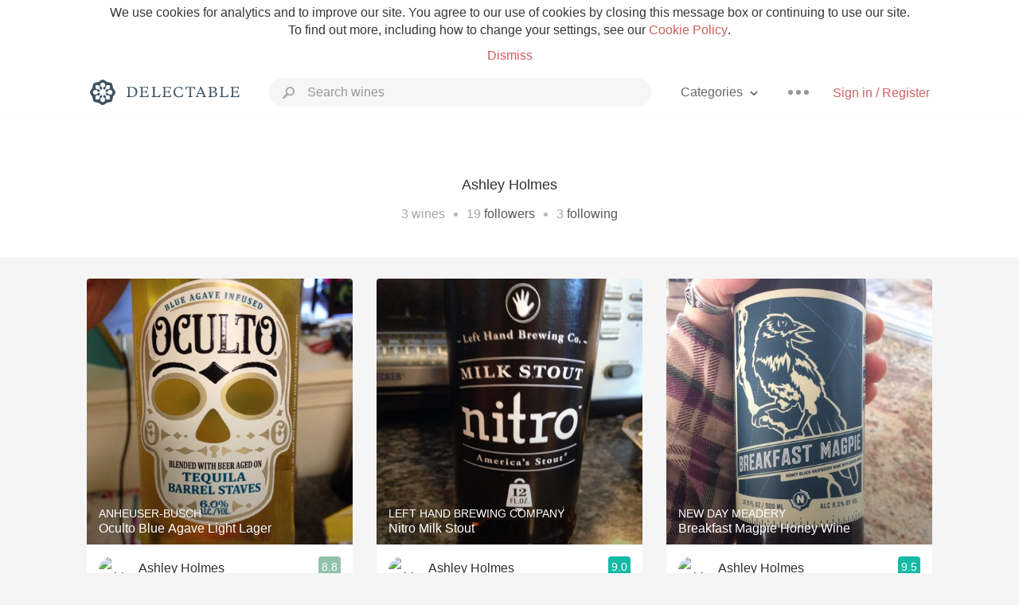

--- FILE ---
content_type: text/html
request_url: https://delectable.com/@ashleyholmes
body_size: 14011
content:
<!DOCTYPE html><html lang="en"><head><meta charset="utf-8"><title>Ashley Holmes – Delectable Wine</title><link rel="canonical" href="https://delectable.com/@ashleyholmes"><meta name="google" content="notranslate"><meta name="viewport" content="width=device-width, initial-scale=1, user-scalable=no"><meta name="description" content="See Delectable wine ratings and reviews from Ashley Holmes (@ashleyholmes)"><meta property="fb:app_id" content="201275219971584"><meta property="al:ios:app_name" content="Delectable"><meta property="al:ios:app_store_id" content="512106648"><meta property="al:android:app_name" content="Delectable"><meta property="al:android:package" content="com.delectable.mobile"><meta name="apple-itunes-app" content="app-id=512106648"><meta name="twitter:site" content="@delectable"><meta name="twitter:creator" content="@delectable"><meta name="twitter:app:country" content="US"><meta name="twitter:app:name:iphone" content="Delectable"><meta name="twitter:app:id:iphone" content="512106648"><meta name="twitter:app:name:googleplay" content="Delectable"><meta name="twitter:app:id:googleplay" content="com.delectable.mobile"><meta name="title" content="Ashley Holmes – Delectable Wine"><meta name="canonical" content="/@ashleyholmes"><meta name="description" content="See Delectable wine ratings and reviews from Ashley Holmes (@ashleyholmes)"><meta property="al:ios:url" content="delectable://account?account_id=58f7755558bdd34fda0000a1"><meta property="al:android:url" content="delectable://account?account_id=58f7755558bdd34fda0000a1"><meta property="og:description" content="See Delectable wine ratings and reviews from Ashley Holmes (@ashleyholmes)"><meta property="og:url" content="https://delectable.com/@ashleyholmes"><meta property="og:title" content="Ashley Holmes – Delectable Wine"><meta property="og:image" content="https://graph.facebook.com/10100614968619962/picture?type=large"><meta name="twitter:title" content="Ashley Holmes – Delectable Wine"><meta name="twitter:image:src" content="https://graph.facebook.com/10100614968619962/picture?type=large"><meta name="twitter:app:url:iphone" content="delectable://account?account_id=58f7755558bdd34fda0000a1"><meta name="twitter:app:url:googleplay" content="delectable://account?account_id=58f7755558bdd34fda0000a1"><meta name="deeplink" content="delectable://account?account_id=58f7755558bdd34fda0000a1"><meta name="twitter:app:country" content="US"><meta name="twitter:app:name:iphone" content="Delectable"><meta name="twitter:app:id:iphone" content="512106648"><meta name="twitter:app:name:googleplay" content="Delectable"><meta name="twitter:app:id:googleplay" content="com.delectable.mobile"><meta name="apple-mobile-web-app-capable" content="yes"><meta name="mobile-web-app-capable" content="yes"><meta name="apple-mobile-web-app-title" content="Delectable"><meta name="apple-mobile-web-app-status-bar-style" content="black"><meta name="theme-color" content="#f5f5f5"><link href="https://delectable.com/images/android-icon-192-538470b8.png" sizes="192x192" rel="icon"><link href="https://delectable.com/images/apple-touch-icon-cbf42a21.png" rel="apple-touch-icon-precomposed"><link href="https://delectable.com/images/apple-touch-icon-76-5a0d4972.png" sizes="76x76" rel="apple-touch-icon-precomposed"><link href="https://delectable.com/images/apple-touch-icon-120-9c86e6e8.png" sizes="120x120" rel="apple-touch-icon-precomposed"><link href="https://delectable.com/images/apple-touch-icon-152-c1554fff.png" sizes="152x152" rel="apple-touch-icon-precomposed"><link href="https://delectable.com/images/apple-touch-startup-image-1242x2148-bec2948f.png" media="(device-width: 414px) and (device-height: 736px) and (-webkit-device-pixel-ratio: 3)" rel="apple-touch-startup-image"><link href="https://delectable.com/images/apple-touch-startup-image-750x1294-76414c56.png" media="(device-width: 375px) and (device-height: 667px) and (-webkit-device-pixel-ratio: 2)" rel="apple-touch-startup-image"><link href="https://delectable.com/images/apple-touch-startup-image-640x1096-8e16d1fa.png" media="(device-width: 320px) and (device-height: 568px) and (-webkit-device-pixel-ratio: 2)" rel="apple-touch-startup-image"><link href="https://delectable.com/images/apple-touch-startup-image-640x920-268a83f3.png" media="(device-width: 320px) and (device-height: 480px) and (-webkit-device-pixel-ratio: 2)" rel="apple-touch-startup-image"><link href="https://plus.google.com/+DelectableWine" rel="publisher"><link href="https://delectable.com/images/favicon-2c864262.png" rel="shortcut icon" type="image/vnd.microsoft.icon"><link rel="stylesheet" type="text/css" href="//cloud.typography.com/6518072/679044/css/fonts.css"><link rel="stylesheet" href="https://delectable.com/stylesheets/application-48350cc3.css"><script>(function() {var _fbq = window._fbq || (window._fbq = []);if (!_fbq.loaded) {var fbds = document.createElement('script');fbds.async = true;fbds.src = '//connect.facebook.net/en_US/fbds.js';var s = document.getElementsByTagName('script')[0];s.parentNode.insertBefore(fbds, s);_fbq.loaded = true;}_fbq.push(['addPixelId', '515265288649818']);})();window._fbq = window._fbq || [];window._fbq.push(['track', 'PixelInitialized', {}]);</script><noscript><img height="1" width="1" style="display:none;" src="https://www.facebook.com/tr?id=515265288649818&amp;ev=PixelInitialized"></noscript><script>(function(i,s,o,g,r,a,m){i['GoogleAnalyticsObject']=r;i[r]=i[r]||function(){(i[r].q=i[r].q||[]).push(arguments)},i[r].l=1*new Date();a=s.createElement(o),m=s.getElementsByTagName(o)[0];a.async=1;a.src=g;m.parentNode.insertBefore(a,m)})(window,document,'script','//www.google-analytics.com/analytics.js','ga');ga('create', 'UA-26238315-1', 'auto');ga('send', 'pageview');</script><script src="//d2wy8f7a9ursnm.cloudfront.net/bugsnag-3.min.js" data-releasestage="production" data-apikey="cafbf4ea2de0083392b4b8ee60c26eb1" defer></script><!--[if lt IE 10]><link rel="stylesheet" href="/stylesheets/ie-80922c40.css" /><script src="/javascripts/polyfills-5aa69cba.js"></script><![endif]--></head><body class=""><div id="app"><div class="" data-reactid=".zqsrimnsw0" data-react-checksum="-2117612375"><div class="sticky-header" data-reactid=".zqsrimnsw0.0"><div class="cookie-policy" data-reactid=".zqsrimnsw0.0.0"><div class="cookie-policy-text" data-reactid=".zqsrimnsw0.0.0.0"><span data-reactid=".zqsrimnsw0.0.0.0.0">We use cookies for analytics and to improve our site. You agree to our use of cookies by closing this message box or continuing to use our site. To find out more, including how to change your settings, see our </span><a class="cookie-policy-link" target="_blank" href="/cookiePolicy" data-reactid=".zqsrimnsw0.0.0.0.1">Cookie Policy</a><span data-reactid=".zqsrimnsw0.0.0.0.2">.</span></div><div class="cookie-policy-text" data-reactid=".zqsrimnsw0.0.0.1"><a class="cookie-policy-link" href="" data-reactid=".zqsrimnsw0.0.0.1.0">Dismiss</a></div></div><nav class="nav" role="navigation" data-reactid=".zqsrimnsw0.0.1"><div class="nav__container" data-reactid=".zqsrimnsw0.0.1.0"><a class="nav__logo" href="/" data-reactid=".zqsrimnsw0.0.1.0.0"><img class="desktop" src="https://delectable.com/images/navigation_logo_desktop_3x-953798e2.png" srcset="https://delectable.com/images/navigation_logo_desktop-9f6e750c.svg 1x" data-reactid=".zqsrimnsw0.0.1.0.0.0"><img class="mobile" src="https://delectable.com/images/navigation_logo_mobile_3x-9423757b.png" srcset="https://delectable.com/images/navigation_logo_mobile-c6c4724c.svg 1x" data-reactid=".zqsrimnsw0.0.1.0.0.1"></a><div class="nav-auth nav-auth--unauthenticated" data-reactid=".zqsrimnsw0.0.1.0.1"><a class="nav-auth__sign-in-link" href="/register" data-reactid=".zqsrimnsw0.0.1.0.1.0">Sign in / Register</a></div><div class="nav-dots nav-dots--unauthenticated" data-reactid=".zqsrimnsw0.0.1.0.2"><div class="popover" data-reactid=".zqsrimnsw0.0.1.0.2.0"><a class="popover__open-link" href="#" data-reactid=".zqsrimnsw0.0.1.0.2.0.0"><div class="nav-dots__dots" data-reactid=".zqsrimnsw0.0.1.0.2.0.0.0"></div></a><div class="popover__menu popover__menu--closed" data-reactid=".zqsrimnsw0.0.1.0.2.0.1"><ul class="popover__menu__links popover__menu__links--main" data-reactid=".zqsrimnsw0.0.1.0.2.0.1.0"><li class="popover__menu__links__li popover__menu__links__li--mobile-only" data-reactid=".zqsrimnsw0.0.1.0.2.0.1.0.$0"><a class="popover__menu__links__link" href="/sign-in" data-reactid=".zqsrimnsw0.0.1.0.2.0.1.0.$0.0">Sign in</a></li><li class="popover__menu__links__li" data-reactid=".zqsrimnsw0.0.1.0.2.0.1.0.$1"><a class="popover__menu__links__link" href="/feeds/trending_feed" data-reactid=".zqsrimnsw0.0.1.0.2.0.1.0.$1.0">Trending</a></li><li class="popover__menu__links__li" data-reactid=".zqsrimnsw0.0.1.0.2.0.1.0.$2"><a class="popover__menu__links__link" href="/press" data-reactid=".zqsrimnsw0.0.1.0.2.0.1.0.$2.0">Press</a></li><li class="popover__menu__links__li" data-reactid=".zqsrimnsw0.0.1.0.2.0.1.0.$3"><a class="popover__menu__links__link" href="http://blog.delectable.com" data-reactid=".zqsrimnsw0.0.1.0.2.0.1.0.$3.0">Blog</a></li></ul><ul class="popover__menu__links popover__menu__links--secondary" data-reactid=".zqsrimnsw0.0.1.0.2.0.1.1"><li class="popover__menu__links__li" data-reactid=".zqsrimnsw0.0.1.0.2.0.1.1.$0"><a class="popover__menu__links__link" href="https://twitter.com/delectable" data-reactid=".zqsrimnsw0.0.1.0.2.0.1.1.$0.0">Twitter</a></li><li class="popover__menu__links__li" data-reactid=".zqsrimnsw0.0.1.0.2.0.1.1.$1"><a class="popover__menu__links__link" href="https://www.facebook.com/delectable" data-reactid=".zqsrimnsw0.0.1.0.2.0.1.1.$1.0">Facebook</a></li><li class="popover__menu__links__li" data-reactid=".zqsrimnsw0.0.1.0.2.0.1.1.$2"><a class="popover__menu__links__link" href="https://instagram.com/delectable" data-reactid=".zqsrimnsw0.0.1.0.2.0.1.1.$2.0">Instagram</a></li></ul></div></div></div><div class="nav-categories" data-reactid=".zqsrimnsw0.0.1.0.3"><button class="nav-categories__button" data-reactid=".zqsrimnsw0.0.1.0.3.0"><span data-reactid=".zqsrimnsw0.0.1.0.3.0.0">Categories</span><img class="nav-categories__button__icon" src="https://delectable.com/images/icn_small_chevron_down_3x-177ba448.png" srcset="https://delectable.com/images/icn_small_chevron_down-7a056ab4.svg 2x" data-reactid=".zqsrimnsw0.0.1.0.3.0.1"></button><div class="nav-categories__overlay nav-categories__overlay--closed" data-reactid=".zqsrimnsw0.0.1.0.3.1"><div class="categories-list categories-list--with-background-images" data-reactid=".zqsrimnsw0.0.1.0.3.1.0"><section class="categories-list__section" data-reactid=".zqsrimnsw0.0.1.0.3.1.0.0"><div class="categories-list__section__category" data-reactid=".zqsrimnsw0.0.1.0.3.1.0.0.1:$0"><a href="/categories/rich-and-bold" data-reactid=".zqsrimnsw0.0.1.0.3.1.0.0.1:$0.0">Rich and Bold</a></div><div class="categories-list__section__category" data-reactid=".zqsrimnsw0.0.1.0.3.1.0.0.1:$1"><a href="/categories/grower-champagne" data-reactid=".zqsrimnsw0.0.1.0.3.1.0.0.1:$1.0">Grower Champagne</a></div><div class="categories-list__section__category" data-reactid=".zqsrimnsw0.0.1.0.3.1.0.0.1:$2"><a href="/categories/pizza" data-reactid=".zqsrimnsw0.0.1.0.3.1.0.0.1:$2.0">Pizza</a></div><div class="categories-list__section__category" data-reactid=".zqsrimnsw0.0.1.0.3.1.0.0.1:$3"><a href="/categories/classic-napa" data-reactid=".zqsrimnsw0.0.1.0.3.1.0.0.1:$3.0">Classic Napa</a></div><div class="categories-list__section__category" data-reactid=".zqsrimnsw0.0.1.0.3.1.0.0.1:$4"><a href="/categories/etna-rosso" data-reactid=".zqsrimnsw0.0.1.0.3.1.0.0.1:$4.0">Etna Rosso</a></div><div class="categories-list__section__category" data-reactid=".zqsrimnsw0.0.1.0.3.1.0.0.1:$5"><a href="/categories/with-goat-cheese" data-reactid=".zqsrimnsw0.0.1.0.3.1.0.0.1:$5.0">With Goat Cheese</a></div><div class="categories-list__section__category" data-reactid=".zqsrimnsw0.0.1.0.3.1.0.0.1:$6"><a href="/categories/tawny-port" data-reactid=".zqsrimnsw0.0.1.0.3.1.0.0.1:$6.0">Tawny Port</a></div><div class="categories-list__section__category" data-reactid=".zqsrimnsw0.0.1.0.3.1.0.0.1:$7"><a href="/categories/skin-contact" data-reactid=".zqsrimnsw0.0.1.0.3.1.0.0.1:$7.0">Skin Contact</a></div><div class="categories-list__section__category" data-reactid=".zqsrimnsw0.0.1.0.3.1.0.0.1:$8"><a href="/categories/unicorn" data-reactid=".zqsrimnsw0.0.1.0.3.1.0.0.1:$8.0">Unicorn</a></div><div class="categories-list__section__category" data-reactid=".zqsrimnsw0.0.1.0.3.1.0.0.1:$9"><a href="/categories/1982-bordeaux" data-reactid=".zqsrimnsw0.0.1.0.3.1.0.0.1:$9.0">1982 Bordeaux</a></div><div class="categories-list__section__category" data-reactid=".zqsrimnsw0.0.1.0.3.1.0.0.1:$10"><a href="/categories/acidity" data-reactid=".zqsrimnsw0.0.1.0.3.1.0.0.1:$10.0">Acidity</a></div><div class="categories-list__section__category" data-reactid=".zqsrimnsw0.0.1.0.3.1.0.0.1:$11"><a href="/categories/hops" data-reactid=".zqsrimnsw0.0.1.0.3.1.0.0.1:$11.0">Hops</a></div><div class="categories-list__section__category" data-reactid=".zqsrimnsw0.0.1.0.3.1.0.0.1:$12"><a href="/categories/oaky" data-reactid=".zqsrimnsw0.0.1.0.3.1.0.0.1:$12.0">Oaky</a></div><div class="categories-list__section__category" data-reactid=".zqsrimnsw0.0.1.0.3.1.0.0.1:$13"><a href="/categories/2010-chablis" data-reactid=".zqsrimnsw0.0.1.0.3.1.0.0.1:$13.0">2010 Chablis</a></div><div class="categories-list__section__category" data-reactid=".zqsrimnsw0.0.1.0.3.1.0.0.1:$14"><a href="/categories/sour-beer" data-reactid=".zqsrimnsw0.0.1.0.3.1.0.0.1:$14.0">Sour Beer</a></div><div class="categories-list__section__category" data-reactid=".zqsrimnsw0.0.1.0.3.1.0.0.1:$15"><a href="/categories/qpr" data-reactid=".zqsrimnsw0.0.1.0.3.1.0.0.1:$15.0">QPR</a></div><div class="categories-list__section__category" data-reactid=".zqsrimnsw0.0.1.0.3.1.0.0.1:$16"><a href="/categories/oregon-pinot" data-reactid=".zqsrimnsw0.0.1.0.3.1.0.0.1:$16.0">Oregon Pinot</a></div><div class="categories-list__section__category" data-reactid=".zqsrimnsw0.0.1.0.3.1.0.0.1:$17"><a href="/categories/islay" data-reactid=".zqsrimnsw0.0.1.0.3.1.0.0.1:$17.0">Islay</a></div><div class="categories-list__section__category" data-reactid=".zqsrimnsw0.0.1.0.3.1.0.0.1:$18"><a href="/categories/buttery" data-reactid=".zqsrimnsw0.0.1.0.3.1.0.0.1:$18.0">Buttery</a></div><div class="categories-list__section__category" data-reactid=".zqsrimnsw0.0.1.0.3.1.0.0.1:$19"><a href="/categories/coravin" data-reactid=".zqsrimnsw0.0.1.0.3.1.0.0.1:$19.0">Coravin</a></div><div class="categories-list__section__category" data-reactid=".zqsrimnsw0.0.1.0.3.1.0.0.1:$20"><a href="/categories/mezcal" data-reactid=".zqsrimnsw0.0.1.0.3.1.0.0.1:$20.0">Mezcal</a></div></section></div></div></div><div class="search-box" data-reactid=".zqsrimnsw0.0.1.0.4"><input class="search-box__input" name="search_term_string" type="text" placeholder="Search wines" autocomplete="off" autocorrect="off" value="" itemprop="query-input" data-reactid=".zqsrimnsw0.0.1.0.4.0"><span class="search-box__icon" data-reactid=".zqsrimnsw0.0.1.0.4.1"></span><span class="search-box__icon search-box__icon--close" data-reactid=".zqsrimnsw0.0.1.0.4.2"></span></div></div></nav></div><div class="app-view" data-reactid=".zqsrimnsw0.1"><div class="user-profile" data-reactid=".zqsrimnsw0.1.0"><noscript data-reactid=".zqsrimnsw0.1.0.0"></noscript><section class="user-profile-header" data-reactid=".zqsrimnsw0.1.0.1"><div class="image-wrapper loading user-profile-header__image-wrapper" data-reactid=".zqsrimnsw0.1.0.1.0"><div class="image-wrapper__image user-profile-header__image-wrapper__image" style="background-size:cover;background-position:center center;background-image:url(https://graph.facebook.com/10100614968619962/picture?type=large);opacity:0;" data-reactid=".zqsrimnsw0.1.0.1.0.0"></div></div><h1 class="user-profile-header__name" data-reactid=".zqsrimnsw0.1.0.1.1"><span data-reactid=".zqsrimnsw0.1.0.1.1.0">Ashley Holmes</span><span data-reactid=".zqsrimnsw0.1.0.1.1.1"> </span><noscript data-reactid=".zqsrimnsw0.1.0.1.1.2"></noscript><span data-reactid=".zqsrimnsw0.1.0.1.1.3"> </span><noscript data-reactid=".zqsrimnsw0.1.0.1.1.4"></noscript></h1><p class="user-profile-header__bio" data-reactid=".zqsrimnsw0.1.0.1.2"></p><p class="user-profile-header__count-list" data-reactid=".zqsrimnsw0.1.0.1.4"><span class="user-profile-header__count-list__count" data-reactid=".zqsrimnsw0.1.0.1.4.0"><span data-reactid=".zqsrimnsw0.1.0.1.4.0.0">3</span><span data-reactid=".zqsrimnsw0.1.0.1.4.0.1"> wines</span></span><span class="user-profile-header__count-list__bullet" data-reactid=".zqsrimnsw0.1.0.1.4.1"> • </span><span class="user-profile-header__count-list__count" data-reactid=".zqsrimnsw0.1.0.1.4.2"><span data-reactid=".zqsrimnsw0.1.0.1.4.2.0">19</span><span data-reactid=".zqsrimnsw0.1.0.1.4.2.1"> </span><a href="/@ashleyholmes/followers" data-reactid=".zqsrimnsw0.1.0.1.4.2.2">followers</a></span><span class="user-profile-header__count-list__bullet" data-reactid=".zqsrimnsw0.1.0.1.4.3"> • </span><span class="user-profile-header__count-list__count" data-reactid=".zqsrimnsw0.1.0.1.4.4"><span data-reactid=".zqsrimnsw0.1.0.1.4.4.0">3</span><span data-reactid=".zqsrimnsw0.1.0.1.4.4.1"> </span><a href="/@ashleyholmes/following" data-reactid=".zqsrimnsw0.1.0.1.4.4.2">following</a></span></p></section><div class="feed" data-reactid=".zqsrimnsw0.1.0.2"><div class="column-container column-container--columns-3" data-reactid=".zqsrimnsw0.1.0.2.2"><div class="column-container__column" data-reactid=".zqsrimnsw0.1.0.2.2.$0"><div class="capture capture--feed-capture" itemscope itemtype="http://schema.org/Product" data-reactid=".zqsrimnsw0.1.0.2.2.$0.$58f77b3cd16101e0a20000ec"><section class="capture-header" data-reactid=".zqsrimnsw0.1.0.2.2.$0.$58f77b3cd16101e0a20000ec.0"><a href="/wine/anheuser-busch/oculto-blue-agave-light-lager/--" class="capture-header__wine-profile-link" data-reactid=".zqsrimnsw0.1.0.2.2.$0.$58f77b3cd16101e0a20000ec.0.0"><meta itemprop="image" content="https://d2mvsg0ph94s7h.cloudfront.net/bradenflohr-1432415406-ce31741d629f_450x450.jpg" data-reactid=".zqsrimnsw0.1.0.2.2.$0.$58f77b3cd16101e0a20000ec.0.0.0"><div class="image-wrapper loading " data-reactid=".zqsrimnsw0.1.0.2.2.$0.$58f77b3cd16101e0a20000ec.0.0.1"><div class="image-wrapper__image " style="background-size:cover;background-position:center center;background-image:url(https://d2mvsg0ph94s7h.cloudfront.net/bradenflohr-1432415406-ce31741d629f_450x450.jpg);opacity:0;" data-reactid=".zqsrimnsw0.1.0.2.2.$0.$58f77b3cd16101e0a20000ec.0.0.1.0"></div></div><div class="capture-header__details" data-reactid=".zqsrimnsw0.1.0.2.2.$0.$58f77b3cd16101e0a20000ec.0.0.2"><h2 class="capture-header__producer" itemprop="brand" data-reactid=".zqsrimnsw0.1.0.2.2.$0.$58f77b3cd16101e0a20000ec.0.0.2.0">Anheuser-Busch</h2><h1 class="capture-header__name" itemprop="name" data-reactid=".zqsrimnsw0.1.0.2.2.$0.$58f77b3cd16101e0a20000ec.0.0.2.1">Oculto Blue Agave Light Lager</h1></div></a><div class="popover" data-reactid=".zqsrimnsw0.1.0.2.2.$0.$58f77b3cd16101e0a20000ec.0.1"><a class="popover__open-link" href="#" data-reactid=".zqsrimnsw0.1.0.2.2.$0.$58f77b3cd16101e0a20000ec.0.1.0"><div class="capture-header__dots" data-reactid=".zqsrimnsw0.1.0.2.2.$0.$58f77b3cd16101e0a20000ec.0.1.0.0"></div></a><div class="popover__menu popover__menu--closed" data-reactid=".zqsrimnsw0.1.0.2.2.$0.$58f77b3cd16101e0a20000ec.0.1.1"><ul class="popover__menu__links popover__menu__links--main" data-reactid=".zqsrimnsw0.1.0.2.2.$0.$58f77b3cd16101e0a20000ec.0.1.1.0"><li class="popover__menu__links__li" data-reactid=".zqsrimnsw0.1.0.2.2.$0.$58f77b3cd16101e0a20000ec.0.1.1.0.$0"><a class="popover__menu__links__link" href="#" data-reactid=".zqsrimnsw0.1.0.2.2.$0.$58f77b3cd16101e0a20000ec.0.1.1.0.$0.0">Embed</a></li></ul></div></div></section><div class="capture-main-comment" itemprop="review" itemscope itemtype="http://schema.org/Review" data-reactid=".zqsrimnsw0.1.0.2.2.$0.$58f77b3cd16101e0a20000ec.1"><div data-reactid=".zqsrimnsw0.1.0.2.2.$0.$58f77b3cd16101e0a20000ec.1.0"><div class="capture-main-comment__author" data-reactid=".zqsrimnsw0.1.0.2.2.$0.$58f77b3cd16101e0a20000ec.1.0.0"><a class="capture-main-comment__author__photo-link" href="/@ashleyholmes" data-reactid=".zqsrimnsw0.1.0.2.2.$0.$58f77b3cd16101e0a20000ec.1.0.0.0"><img class="capture-main-comment__author__photo-link__image" itemprop="image" src="https://graph.facebook.com/10100614968619962/picture?type=large" alt="Ashley Holmes" title="Ashley Holmes" data-reactid=".zqsrimnsw0.1.0.2.2.$0.$58f77b3cd16101e0a20000ec.1.0.0.0.0"></a><div class="vertically-align-block vertically-align-block--center" itemprop="author" itemscope itemtype="http://schema.org/Person" data-reactid=".zqsrimnsw0.1.0.2.2.$0.$58f77b3cd16101e0a20000ec.1.0.0.1"><p class="capture-main-comment__author__name" itemprop="name" data-reactid=".zqsrimnsw0.1.0.2.2.$0.$58f77b3cd16101e0a20000ec.1.0.0.1.0"><a href="/@ashleyholmes" data-reactid=".zqsrimnsw0.1.0.2.2.$0.$58f77b3cd16101e0a20000ec.1.0.0.1.0.0">Ashley Holmes</a><span data-reactid=".zqsrimnsw0.1.0.2.2.$0.$58f77b3cd16101e0a20000ec.1.0.0.1.0.1"> </span><noscript data-reactid=".zqsrimnsw0.1.0.2.2.$0.$58f77b3cd16101e0a20000ec.1.0.0.1.0.2"></noscript><span data-reactid=".zqsrimnsw0.1.0.2.2.$0.$58f77b3cd16101e0a20000ec.1.0.0.1.0.3"> </span><noscript data-reactid=".zqsrimnsw0.1.0.2.2.$0.$58f77b3cd16101e0a20000ec.1.0.0.1.0.4"></noscript></p></div><div itemprop="reviewRating" itemscope itemtype="http://schema.org/Rating" data-reactid=".zqsrimnsw0.1.0.2.2.$0.$58f77b3cd16101e0a20000ec.1.0.0.2"><meta itemprop="worstRating" content="6" data-reactid=".zqsrimnsw0.1.0.2.2.$0.$58f77b3cd16101e0a20000ec.1.0.0.2.0"><meta itemprop="bestRating" content="10" data-reactid=".zqsrimnsw0.1.0.2.2.$0.$58f77b3cd16101e0a20000ec.1.0.0.2.1"><span class="rating rating--good" itemprop="ratingValue" data-reactid=".zqsrimnsw0.1.0.2.2.$0.$58f77b3cd16101e0a20000ec.1.0.0.2.2">8.8</span></div></div><p class="capture-main-comment__note" itemprop="reviewBody" data-reactid=".zqsrimnsw0.1.0.2.2.$0.$58f77b3cd16101e0a20000ec.1.0.1"><span class="" data-reactid=".zqsrimnsw0.1.0.2.2.$0.$58f77b3cd16101e0a20000ec.1.0.1.0"><span data-reactid=".zqsrimnsw0.1.0.2.2.$0.$58f77b3cd16101e0a20000ec.1.0.1.0.0">The agave in this is great. Nobody seems to believe me but I swear I taste some lavender in there too, which is what makes it for me. </span></span><span class="capture-main-comment__created-at" data-reactid=".zqsrimnsw0.1.0.2.2.$0.$58f77b3cd16101e0a20000ec.1.0.1.1"> — 9 years ago</span></p><noscript data-reactid=".zqsrimnsw0.1.0.2.2.$0.$58f77b3cd16101e0a20000ec.1.0.2"></noscript><div class="liking-participants" data-reactid=".zqsrimnsw0.1.0.2.2.$0.$58f77b3cd16101e0a20000ec.1.0.3"><div class="liking-participants__participant-names" data-reactid=".zqsrimnsw0.1.0.2.2.$0.$58f77b3cd16101e0a20000ec.1.0.3.0"><a href="/@chrisengland1" class="liking-participants__participant-names__name" data-reactid=".zqsrimnsw0.1.0.2.2.$0.$58f77b3cd16101e0a20000ec.1.0.3.0.0:$568b846758bdd3c185000023">Chris</a><span data-reactid=".zqsrimnsw0.1.0.2.2.$0.$58f77b3cd16101e0a20000ec.1.0.3.0.0:1">, </span><a href="/@bonitafry" class="liking-participants__participant-names__name" data-reactid=".zqsrimnsw0.1.0.2.2.$0.$58f77b3cd16101e0a20000ec.1.0.3.0.0:$57ed1f3f58bdd3340c0000f8">Bonita</a><span data-reactid=".zqsrimnsw0.1.0.2.2.$0.$58f77b3cd16101e0a20000ec.1.0.3.0.1"> and </span><span data-reactid=".zqsrimnsw0.1.0.2.2.$0.$58f77b3cd16101e0a20000ec.1.0.3.0.2">20</span><span data-reactid=".zqsrimnsw0.1.0.2.2.$0.$58f77b3cd16101e0a20000ec.1.0.3.0.3"> </span><span data-reactid=".zqsrimnsw0.1.0.2.2.$0.$58f77b3cd16101e0a20000ec.1.0.3.0.4">others</span><span data-reactid=".zqsrimnsw0.1.0.2.2.$0.$58f77b3cd16101e0a20000ec.1.0.3.0.5"> liked this</span></div></div><meta itemprop="about" content="-- Oculto Blue Agave Light Lager Anheuser-Busch" data-reactid=".zqsrimnsw0.1.0.2.2.$0.$58f77b3cd16101e0a20000ec.1.0.4"><meta itemprop="datePublished" content="2017-04-19T14:59:08+00:00" data-reactid=".zqsrimnsw0.1.0.2.2.$0.$58f77b3cd16101e0a20000ec.1.0.5"></div></div></div></div><div class="column-container__column" data-reactid=".zqsrimnsw0.1.0.2.2.$1"><div class="capture capture--feed-capture" itemscope itemtype="http://schema.org/Product" data-reactid=".zqsrimnsw0.1.0.2.2.$1.$58f77aacd16101b67f000102"><section class="capture-header" data-reactid=".zqsrimnsw0.1.0.2.2.$1.$58f77aacd16101b67f000102.0"><a href="/wine/left-hand-brewing-company/nitro-milk-stout/--" class="capture-header__wine-profile-link" data-reactid=".zqsrimnsw0.1.0.2.2.$1.$58f77aacd16101b67f000102.0.0"><meta itemprop="image" content="https://d2mvsg0ph94s7h.cloudfront.net/joelfries-1428180745-921910d5415a_450x450.jpg" data-reactid=".zqsrimnsw0.1.0.2.2.$1.$58f77aacd16101b67f000102.0.0.0"><div class="image-wrapper loading " data-reactid=".zqsrimnsw0.1.0.2.2.$1.$58f77aacd16101b67f000102.0.0.1"><div class="image-wrapper__image " style="background-size:cover;background-position:center center;background-image:url(https://d2mvsg0ph94s7h.cloudfront.net/joelfries-1428180745-921910d5415a_450x450.jpg);opacity:0;" data-reactid=".zqsrimnsw0.1.0.2.2.$1.$58f77aacd16101b67f000102.0.0.1.0"></div></div><div class="capture-header__details" data-reactid=".zqsrimnsw0.1.0.2.2.$1.$58f77aacd16101b67f000102.0.0.2"><h2 class="capture-header__producer" itemprop="brand" data-reactid=".zqsrimnsw0.1.0.2.2.$1.$58f77aacd16101b67f000102.0.0.2.0">Left Hand Brewing Company</h2><h1 class="capture-header__name" itemprop="name" data-reactid=".zqsrimnsw0.1.0.2.2.$1.$58f77aacd16101b67f000102.0.0.2.1">Nitro Milk Stout</h1></div></a><div class="popover" data-reactid=".zqsrimnsw0.1.0.2.2.$1.$58f77aacd16101b67f000102.0.1"><a class="popover__open-link" href="#" data-reactid=".zqsrimnsw0.1.0.2.2.$1.$58f77aacd16101b67f000102.0.1.0"><div class="capture-header__dots" data-reactid=".zqsrimnsw0.1.0.2.2.$1.$58f77aacd16101b67f000102.0.1.0.0"></div></a><div class="popover__menu popover__menu--closed" data-reactid=".zqsrimnsw0.1.0.2.2.$1.$58f77aacd16101b67f000102.0.1.1"><ul class="popover__menu__links popover__menu__links--main" data-reactid=".zqsrimnsw0.1.0.2.2.$1.$58f77aacd16101b67f000102.0.1.1.0"><li class="popover__menu__links__li" data-reactid=".zqsrimnsw0.1.0.2.2.$1.$58f77aacd16101b67f000102.0.1.1.0.$0"><a class="popover__menu__links__link" href="#" data-reactid=".zqsrimnsw0.1.0.2.2.$1.$58f77aacd16101b67f000102.0.1.1.0.$0.0">Embed</a></li></ul></div></div></section><div class="capture-main-comment" itemprop="review" itemscope itemtype="http://schema.org/Review" data-reactid=".zqsrimnsw0.1.0.2.2.$1.$58f77aacd16101b67f000102.1"><div data-reactid=".zqsrimnsw0.1.0.2.2.$1.$58f77aacd16101b67f000102.1.0"><div class="capture-main-comment__author" data-reactid=".zqsrimnsw0.1.0.2.2.$1.$58f77aacd16101b67f000102.1.0.0"><a class="capture-main-comment__author__photo-link" href="/@ashleyholmes" data-reactid=".zqsrimnsw0.1.0.2.2.$1.$58f77aacd16101b67f000102.1.0.0.0"><img class="capture-main-comment__author__photo-link__image" itemprop="image" src="https://graph.facebook.com/10100614968619962/picture?type=large" alt="Ashley Holmes" title="Ashley Holmes" data-reactid=".zqsrimnsw0.1.0.2.2.$1.$58f77aacd16101b67f000102.1.0.0.0.0"></a><div class="vertically-align-block vertically-align-block--center" itemprop="author" itemscope itemtype="http://schema.org/Person" data-reactid=".zqsrimnsw0.1.0.2.2.$1.$58f77aacd16101b67f000102.1.0.0.1"><p class="capture-main-comment__author__name" itemprop="name" data-reactid=".zqsrimnsw0.1.0.2.2.$1.$58f77aacd16101b67f000102.1.0.0.1.0"><a href="/@ashleyholmes" data-reactid=".zqsrimnsw0.1.0.2.2.$1.$58f77aacd16101b67f000102.1.0.0.1.0.0">Ashley Holmes</a><span data-reactid=".zqsrimnsw0.1.0.2.2.$1.$58f77aacd16101b67f000102.1.0.0.1.0.1"> </span><noscript data-reactid=".zqsrimnsw0.1.0.2.2.$1.$58f77aacd16101b67f000102.1.0.0.1.0.2"></noscript><span data-reactid=".zqsrimnsw0.1.0.2.2.$1.$58f77aacd16101b67f000102.1.0.0.1.0.3"> </span><noscript data-reactid=".zqsrimnsw0.1.0.2.2.$1.$58f77aacd16101b67f000102.1.0.0.1.0.4"></noscript></p></div><div itemprop="reviewRating" itemscope itemtype="http://schema.org/Rating" data-reactid=".zqsrimnsw0.1.0.2.2.$1.$58f77aacd16101b67f000102.1.0.0.2"><meta itemprop="worstRating" content="6" data-reactid=".zqsrimnsw0.1.0.2.2.$1.$58f77aacd16101b67f000102.1.0.0.2.0"><meta itemprop="bestRating" content="10" data-reactid=".zqsrimnsw0.1.0.2.2.$1.$58f77aacd16101b67f000102.1.0.0.2.1"><span class="rating rating--best" itemprop="ratingValue" data-reactid=".zqsrimnsw0.1.0.2.2.$1.$58f77aacd16101b67f000102.1.0.0.2.2">9.0</span></div></div><p class="capture-main-comment__note" itemprop="reviewBody" data-reactid=".zqsrimnsw0.1.0.2.2.$1.$58f77aacd16101b67f000102.1.0.1"><span class="" data-reactid=".zqsrimnsw0.1.0.2.2.$1.$58f77aacd16101b67f000102.1.0.1.0"><span data-reactid=".zqsrimnsw0.1.0.2.2.$1.$58f77aacd16101b67f000102.1.0.1.0.0">Goes down light and smooth as can be, with far less of the tobacco bitterness that usually turns me off about other stout. </span></span><span class="capture-main-comment__created-at" data-reactid=".zqsrimnsw0.1.0.2.2.$1.$58f77aacd16101b67f000102.1.0.1.1"> — 9 years ago</span></p><noscript data-reactid=".zqsrimnsw0.1.0.2.2.$1.$58f77aacd16101b67f000102.1.0.2"></noscript><noscript data-reactid=".zqsrimnsw0.1.0.2.2.$1.$58f77aacd16101b67f000102.1.0.3"></noscript><meta itemprop="about" content="-- Nitro Milk Stout Left Hand Brewing Company" data-reactid=".zqsrimnsw0.1.0.2.2.$1.$58f77aacd16101b67f000102.1.0.4"><meta itemprop="datePublished" content="2017-04-19T14:56:44+00:00" data-reactid=".zqsrimnsw0.1.0.2.2.$1.$58f77aacd16101b67f000102.1.0.5"></div></div></div></div><div class="column-container__column" data-reactid=".zqsrimnsw0.1.0.2.2.$2"><div class="capture capture--feed-capture" itemscope itemtype="http://schema.org/Product" data-reactid=".zqsrimnsw0.1.0.2.2.$2.$58f7759658bdd30189000093"><section class="capture-header" data-reactid=".zqsrimnsw0.1.0.2.2.$2.$58f7759658bdd30189000093.0"><a href="/wine/new-day-meadery/breakfast-magpie-honey-wine/--" class="capture-header__wine-profile-link" data-reactid=".zqsrimnsw0.1.0.2.2.$2.$58f7759658bdd30189000093.0.0"><meta itemprop="image" content="https://d2mvsg0ph94s7h.cloudfront.net/ashleyholmes-1492612498-28c222dcd78a_450x450.jpg" data-reactid=".zqsrimnsw0.1.0.2.2.$2.$58f7759658bdd30189000093.0.0.0"><div class="image-wrapper loading " data-reactid=".zqsrimnsw0.1.0.2.2.$2.$58f7759658bdd30189000093.0.0.1"><div class="image-wrapper__image " style="background-size:cover;background-position:center center;background-image:url(https://d2mvsg0ph94s7h.cloudfront.net/ashleyholmes-1492612498-28c222dcd78a_450x450.jpg);opacity:0;" data-reactid=".zqsrimnsw0.1.0.2.2.$2.$58f7759658bdd30189000093.0.0.1.0"></div></div><div class="capture-header__details" data-reactid=".zqsrimnsw0.1.0.2.2.$2.$58f7759658bdd30189000093.0.0.2"><h2 class="capture-header__producer" itemprop="brand" data-reactid=".zqsrimnsw0.1.0.2.2.$2.$58f7759658bdd30189000093.0.0.2.0">New Day Meadery</h2><h1 class="capture-header__name" itemprop="name" data-reactid=".zqsrimnsw0.1.0.2.2.$2.$58f7759658bdd30189000093.0.0.2.1">Breakfast Magpie Honey Wine</h1></div></a><div class="popover" data-reactid=".zqsrimnsw0.1.0.2.2.$2.$58f7759658bdd30189000093.0.1"><a class="popover__open-link" href="#" data-reactid=".zqsrimnsw0.1.0.2.2.$2.$58f7759658bdd30189000093.0.1.0"><div class="capture-header__dots" data-reactid=".zqsrimnsw0.1.0.2.2.$2.$58f7759658bdd30189000093.0.1.0.0"></div></a><div class="popover__menu popover__menu--closed" data-reactid=".zqsrimnsw0.1.0.2.2.$2.$58f7759658bdd30189000093.0.1.1"><ul class="popover__menu__links popover__menu__links--main" data-reactid=".zqsrimnsw0.1.0.2.2.$2.$58f7759658bdd30189000093.0.1.1.0"><li class="popover__menu__links__li" data-reactid=".zqsrimnsw0.1.0.2.2.$2.$58f7759658bdd30189000093.0.1.1.0.$0"><a class="popover__menu__links__link" href="#" data-reactid=".zqsrimnsw0.1.0.2.2.$2.$58f7759658bdd30189000093.0.1.1.0.$0.0">Embed</a></li></ul></div></div></section><div class="capture-main-comment" itemprop="review" itemscope itemtype="http://schema.org/Review" data-reactid=".zqsrimnsw0.1.0.2.2.$2.$58f7759658bdd30189000093.1"><div data-reactid=".zqsrimnsw0.1.0.2.2.$2.$58f7759658bdd30189000093.1.0"><div class="capture-main-comment__author" data-reactid=".zqsrimnsw0.1.0.2.2.$2.$58f7759658bdd30189000093.1.0.0"><a class="capture-main-comment__author__photo-link" href="/@ashleyholmes" data-reactid=".zqsrimnsw0.1.0.2.2.$2.$58f7759658bdd30189000093.1.0.0.0"><img class="capture-main-comment__author__photo-link__image" itemprop="image" src="https://graph.facebook.com/10100614968619962/picture?type=large" alt="Ashley Holmes" title="Ashley Holmes" data-reactid=".zqsrimnsw0.1.0.2.2.$2.$58f7759658bdd30189000093.1.0.0.0.0"></a><div class="vertically-align-block vertically-align-block--center" itemprop="author" itemscope itemtype="http://schema.org/Person" data-reactid=".zqsrimnsw0.1.0.2.2.$2.$58f7759658bdd30189000093.1.0.0.1"><p class="capture-main-comment__author__name" itemprop="name" data-reactid=".zqsrimnsw0.1.0.2.2.$2.$58f7759658bdd30189000093.1.0.0.1.0"><a href="/@ashleyholmes" data-reactid=".zqsrimnsw0.1.0.2.2.$2.$58f7759658bdd30189000093.1.0.0.1.0.0">Ashley Holmes</a><span data-reactid=".zqsrimnsw0.1.0.2.2.$2.$58f7759658bdd30189000093.1.0.0.1.0.1"> </span><noscript data-reactid=".zqsrimnsw0.1.0.2.2.$2.$58f7759658bdd30189000093.1.0.0.1.0.2"></noscript><span data-reactid=".zqsrimnsw0.1.0.2.2.$2.$58f7759658bdd30189000093.1.0.0.1.0.3"> </span><noscript data-reactid=".zqsrimnsw0.1.0.2.2.$2.$58f7759658bdd30189000093.1.0.0.1.0.4"></noscript></p></div><div itemprop="reviewRating" itemscope itemtype="http://schema.org/Rating" data-reactid=".zqsrimnsw0.1.0.2.2.$2.$58f7759658bdd30189000093.1.0.0.2"><meta itemprop="worstRating" content="6" data-reactid=".zqsrimnsw0.1.0.2.2.$2.$58f7759658bdd30189000093.1.0.0.2.0"><meta itemprop="bestRating" content="10" data-reactid=".zqsrimnsw0.1.0.2.2.$2.$58f7759658bdd30189000093.1.0.0.2.1"><span class="rating rating--best" itemprop="ratingValue" data-reactid=".zqsrimnsw0.1.0.2.2.$2.$58f7759658bdd30189000093.1.0.0.2.2">9.5</span></div></div><p class="capture-main-comment__note" itemprop="reviewBody" data-reactid=".zqsrimnsw0.1.0.2.2.$2.$58f7759658bdd30189000093.1.0.1"><span class="" data-reactid=".zqsrimnsw0.1.0.2.2.$2.$58f7759658bdd30189000093.1.0.1.0"><span data-reactid=".zqsrimnsw0.1.0.2.2.$2.$58f7759658bdd30189000093.1.0.1.0.0">Espresso flavor is strong enough it seems like it should feel gritty in my mouth. Strong blackberry flavor. A polarizing mead! Seems like people either love it or hate it, but nobody forgets it. </span></span><span class="capture-main-comment__created-at" data-reactid=".zqsrimnsw0.1.0.2.2.$2.$58f7759658bdd30189000093.1.0.1.1"> — 9 years ago</span></p><noscript data-reactid=".zqsrimnsw0.1.0.2.2.$2.$58f7759658bdd30189000093.1.0.2"></noscript><div class="liking-participants" data-reactid=".zqsrimnsw0.1.0.2.2.$2.$58f7759658bdd30189000093.1.0.3"><div class="liking-participants__participant-names" data-reactid=".zqsrimnsw0.1.0.2.2.$2.$58f7759658bdd30189000093.1.0.3.0"><a href="/@chrisengland1" class="liking-participants__participant-names__name" data-reactid=".zqsrimnsw0.1.0.2.2.$2.$58f7759658bdd30189000093.1.0.3.0.0:$568b846758bdd3c185000023">Chris</a><span data-reactid=".zqsrimnsw0.1.0.2.2.$2.$58f7759658bdd30189000093.1.0.3.0.1"> liked this</span></div></div><meta itemprop="about" content="-- Breakfast Magpie Honey Wine New Day Meadery" data-reactid=".zqsrimnsw0.1.0.2.2.$2.$58f7759658bdd30189000093.1.0.4"><meta itemprop="datePublished" content="2017-04-19T14:35:02+00:00" data-reactid=".zqsrimnsw0.1.0.2.2.$2.$58f7759658bdd30189000093.1.0.5"></div></div></div></div></div></div></div></div><span data-reactid=".zqsrimnsw0.2"></span><footer class="footer footer--empty" data-reactid=".zqsrimnsw0.3"></footer></div></div><div id="fb-root"></div></body><script>window.ENV="production";window.App={"context":{"dispatcher":{"stores":{"AccountStore":{"currentAccountID":"58f7755558bdd34fda0000a1","accounts":{"58f7755558bdd34fda0000a1":{"id":"58f7755558bdd34fda0000a1","fname":"Ashley","lname":"Holmes","username":"ashleyholmes","influencer":false,"patron_level":0,"bio":"","url":"","followers":[],"following":[],"follower_count":19,"following_count":3,"capture_count":3,"capture_feeds":[],"suggested_capture_feeds":[],"name":"Ashley Holmes","title":"Ashley Holmes","slugged_url":"\u002F@ashleyholmes","non_slugged_url":"\u002Faccount\u002F58f7755558bdd34fda0000a1","photo_url":"https:\u002F\u002Fgraph.facebook.com\u002F10100614968619962\u002Fpicture?type=large","thumbnail_photo_url":"https:\u002F\u002Fgraph.facebook.com\u002F10100614968619962\u002Fpicture?type=large","influencer_title":"","account_config":{},"shipping_addresses":[],"payment_methods":[],"producer_roles":[]}}},"CaptureListStore":{"currentListKey":"58f7755558bdd34fda0000a1","featuredList":null,"lists":{"58f7755558bdd34fda0000a1":{"id":"58f7755558bdd34fda0000a1","feed_params":{},"list":[{"id":"58f77b3cd16101e0a20000ec","title":"-- Anheuser-Busch Oculto Blue Agave Light Lager","slugged_url":"\u002Fdelectaroute_capture\u002F58f77b3cd16101e0a20000ec","non_slugged_url":"\u002Fcapture\u002F58f77b3cd16101e0a20000ec","formatted_created_at":"9 years ago","iso_created_at":"2017-04-19T14:59:08+00:00","ratings":{"58f7755558bdd34fda0000a1":"8.8"},"photo_url":"https:\u002F\u002Fd2mvsg0ph94s7h.cloudfront.net\u002Fbradenflohr-1432415406-ce31741d629f.jpg","feed_photo_url":"https:\u002F\u002Fd2mvsg0ph94s7h.cloudfront.net\u002Fbradenflohr-1432415406-ce31741d629f_450x450.jpg","thumbnail_photo_url":"https:\u002F\u002Fd2mvsg0ph94s7h.cloudfront.net\u002Fbradenflohr-1432415406-ce31741d629f_250x250.jpg","comments":[{"id":"58f77b3cd16101e0a20000f4","created_at":1492613948.353,"comment":"The agave in this is great. Nobody seems to believe me but I swear I taste some lavender in there too, which is what makes it for me. ","account_id":"58f7755558bdd34fda0000a1","comment_attributes":[],"formatted_created_at":"Apr 19th, 2017"}],"commenting_participants":{"58f7755558bdd34fda0000a1":{"id":"58f7755558bdd34fda0000a1","influencer_title":"","influencer":false,"patron_level":0,"fname":"Ashley","name":"Ashley Holmes","photo_url":"https:\u002F\u002Fgraph.facebook.com\u002F10100614968619962\u002Fpicture?type=large","slugged_profile_url":"\u002F@ashleyholmes","non_slugged_profile_url":"\u002Faccount\u002F58f7755558bdd34fda0000a1"}},"taggee_participants_registered":[{"id":"58f7755558bdd34fda0000a1","influencer_title":"","influencer":false,"patron_level":0,"fname":"Ashley","name":"Ashley Holmes","photo_url":"https:\u002F\u002Fgraph.facebook.com\u002F10100614968619962\u002Fpicture?type=large","slugged_profile_url":"\u002F@ashleyholmes","non_slugged_profile_url":"\u002Faccount\u002F58f7755558bdd34fda0000a1"}],"liking_participants":{"568b846758bdd3c185000023":{"id":"568b846758bdd3c185000023","influencer_title":"","influencer":false,"patron_level":0,"fname":"Chris","name":"Chris England","photo_url":"https:\u002F\u002Fs3.amazonaws.com\u002Fdelectable-profile-photos\u002Fchrisengland1-1523369845-114b8e24e927_250x250.jpg","slugged_profile_url":"\u002F@chrisengland1","non_slugged_profile_url":"\u002Faccount\u002F568b846758bdd3c185000023"},"57ed1f3f58bdd3340c0000f8":{"id":"57ed1f3f58bdd3340c0000f8","influencer_title":"","influencer":false,"patron_level":0,"fname":"Bonita","name":"Bonita Fry","photo_url":"https:\u002F\u002Fdn4y07yc47w5p.cloudfront.net\u002Favatar_b_250.png","slugged_profile_url":"\u002F@bonitafry","non_slugged_profile_url":"\u002Faccount\u002F57ed1f3f58bdd3340c0000f8"},"581a6ef0d16101ce880002e5":{"id":"581a6ef0d16101ce880002e5","influencer_title":"","influencer":false,"patron_level":0,"fname":"Liz","name":"Liz Osborn","photo_url":"https:\u002F\u002Fdn4y07yc47w5p.cloudfront.net\u002Favatar_l_250.png","slugged_profile_url":"\u002F@lizosborn","non_slugged_profile_url":"\u002Faccount\u002F581a6ef0d16101ce880002e5"},"54975547442ed0e264000e1a":{"id":"54975547442ed0e264000e1a","influencer_title":"","influencer":false,"patron_level":0,"fname":"Prudence","name":"Prudence Copeland","photo_url":"https:\u002F\u002Fdn4y07yc47w5p.cloudfront.net\u002Favatar_p_250.png","slugged_profile_url":"\u002F@prudencecopeland","non_slugged_profile_url":"\u002Faccount\u002F54975547442ed0e264000e1a"},"51264c35f4db0555970011d9":{"id":"51264c35f4db0555970011d9","influencer_title":"","influencer":false,"patron_level":0,"fname":"Bert","name":"Bert Ball","photo_url":"https:\u002F\u002Fdn4y07yc47w5p.cloudfront.net\u002Favatar_b_250.png","slugged_profile_url":"\u002F@bertball","non_slugged_profile_url":"\u002Faccount\u002F51264c35f4db0555970011d9"},"545ed2dc442ed0e25a000bef":{"id":"545ed2dc442ed0e25a000bef","influencer_title":"","influencer":false,"patron_level":0,"fname":"Velma","name":"Velma Wilkerson","photo_url":"https:\u002F\u002Fdn4y07yc47w5p.cloudfront.net\u002Favatar_v_250.png","slugged_profile_url":"\u002F@velmawilkerson","non_slugged_profile_url":"\u002Faccount\u002F545ed2dc442ed0e25a000bef"},"51abdce53aee94b2e8001d07":{"id":"51abdce53aee94b2e8001d07","influencer_title":"","influencer":false,"patron_level":0,"fname":"Elroy","name":"Elroy Prince","photo_url":"https:\u002F\u002Fdn4y07yc47w5p.cloudfront.net\u002Favatar_e_250.png","slugged_profile_url":"\u002F@elroyprince","non_slugged_profile_url":"\u002Faccount\u002F51abdce53aee94b2e8001d07"},"51a5b9232a5f4d0546000c9b":{"id":"51a5b9232a5f4d0546000c9b","influencer_title":"","influencer":false,"patron_level":0,"fname":"Elliott","name":"Elliott Liu","photo_url":"https:\u002F\u002Fdn4y07yc47w5p.cloudfront.net\u002Favatar_e_250.png","slugged_profile_url":"\u002F@elliott-liu","non_slugged_profile_url":"\u002Faccount\u002F51a5b9232a5f4d0546000c9b"},"54237a8ab265d344b3000bc2":{"id":"54237a8ab265d344b3000bc2","influencer_title":"","influencer":false,"patron_level":0,"fname":"Dede","name":"Dede Swanson","photo_url":"https:\u002F\u002Fdn4y07yc47w5p.cloudfront.net\u002Favatar_d_250.png","slugged_profile_url":"\u002F@dedeswanson","non_slugged_profile_url":"\u002Faccount\u002F54237a8ab265d344b3000bc2"},"520a8cb35e861f9a93000f22":{"id":"520a8cb35e861f9a93000f22","influencer_title":"","influencer":false,"patron_level":0,"fname":"Madeline","name":"Madeline Davies","photo_url":"https:\u002F\u002Fdn4y07yc47w5p.cloudfront.net\u002Favatar_m_250.png","slugged_profile_url":"\u002F@madelinedavies","non_slugged_profile_url":"\u002Faccount\u002F520a8cb35e861f9a93000f22"},"55edcbf4dca62dab22000174":{"id":"55edcbf4dca62dab22000174","influencer_title":"","influencer":false,"patron_level":0,"fname":"Kathie","name":"Kathie Watkins","photo_url":"https:\u002F\u002Fdn4y07yc47w5p.cloudfront.net\u002Favatar_k_250.png","slugged_profile_url":"\u002F@kathiewatkins","non_slugged_profile_url":"\u002Faccount\u002F55edcbf4dca62dab22000174"},"58bc8f7c58bdd309730002b1":{"id":"58bc8f7c58bdd309730002b1","influencer_title":"","influencer":false,"patron_level":0,"fname":"Euna","name":"Euna Norris","photo_url":"https:\u002F\u002Fdn4y07yc47w5p.cloudfront.net\u002Favatar_e_250.png","slugged_profile_url":"\u002F@eunanorris","non_slugged_profile_url":"\u002Faccount\u002F58bc8f7c58bdd309730002b1"},"552f1d5c0523c382c60005b4":{"id":"552f1d5c0523c382c60005b4","influencer_title":"","influencer":false,"patron_level":0,"fname":"Stacey","name":"Stacey Mcdonald","photo_url":"https:\u002F\u002Fdn4y07yc47w5p.cloudfront.net\u002Favatar_s_250.png","slugged_profile_url":"\u002F@staceymcdonald","non_slugged_profile_url":"\u002Faccount\u002F552f1d5c0523c382c60005b4"},"583b2126d161010dd900008e":{"id":"583b2126d161010dd900008e","influencer_title":"","influencer":false,"patron_level":0,"fname":"Karine","name":"Karine James","photo_url":"https:\u002F\u002Fdn4y07yc47w5p.cloudfront.net\u002Favatar_k_250.png","slugged_profile_url":"\u002F@karinejames","non_slugged_profile_url":"\u002Faccount\u002F583b2126d161010dd900008e"},"51b5ffbc31338c4a0b000c78":{"id":"51b5ffbc31338c4a0b000c78","influencer_title":"","influencer":false,"patron_level":0,"fname":"Karma","name":"Karma Maddox","photo_url":"https:\u002F\u002Fdn4y07yc47w5p.cloudfront.net\u002Favatar_k_250.png","slugged_profile_url":"\u002F@karmamaddox","non_slugged_profile_url":"\u002Faccount\u002F51b5ffbc31338c4a0b000c78"},"560813bbeaf4070038000001":{"id":"560813bbeaf4070038000001","influencer_title":"","influencer":false,"patron_level":0,"fname":"Glenn","name":"Glenn Tanner","photo_url":"https:\u002F\u002Fdn4y07yc47w5p.cloudfront.net\u002Favatar_g_250.png","slugged_profile_url":"\u002F@glenntanner","non_slugged_profile_url":"\u002Faccount\u002F560813bbeaf4070038000001"},"55315f9ebce2acd1d000037d":{"id":"55315f9ebce2acd1d000037d","influencer_title":"","influencer":false,"patron_level":0,"fname":"Chassidy","name":"Chassidy Chung","photo_url":"https:\u002F\u002Fdn4y07yc47w5p.cloudfront.net\u002Favatar_c_250.png","slugged_profile_url":"\u002F@chassidychung","non_slugged_profile_url":"\u002Faccount\u002F55315f9ebce2acd1d000037d"},"5648b72b3a5e13bf4b0002cb":{"id":"5648b72b3a5e13bf4b0002cb","influencer_title":"","influencer":false,"patron_level":0,"fname":"Anisha","name":"Anisha Lambert","photo_url":"https:\u002F\u002Fdn4y07yc47w5p.cloudfront.net\u002Favatar_a_250.png","slugged_profile_url":"\u002F@anishalambert","non_slugged_profile_url":"\u002Faccount\u002F5648b72b3a5e13bf4b0002cb"},"58794a01d16101591200005e":{"id":"58794a01d16101591200005e","influencer_title":"","influencer":false,"patron_level":0,"fname":"Dennis","name":"Dennis Mcfarland","photo_url":"https:\u002F\u002Fdn4y07yc47w5p.cloudfront.net\u002Favatar_d_250.png","slugged_profile_url":"\u002F@dennismcfarland","non_slugged_profile_url":"\u002Faccount\u002F58794a01d16101591200005e"},"558c78990523c34b8900041b":{"id":"558c78990523c34b8900041b","influencer_title":"","influencer":false,"patron_level":0,"fname":"Joan","name":"Joan Walker","photo_url":"https:\u002F\u002Fdn4y07yc47w5p.cloudfront.net\u002Favatar_j_250.png","slugged_profile_url":"\u002F@joan-walker","non_slugged_profile_url":"\u002Faccount\u002F558c78990523c34b8900041b"},"51230bf3f6969f03730004f1":{"id":"51230bf3f6969f03730004f1","influencer_title":"","influencer":false,"patron_level":0,"fname":"Gonzalo","name":"Gonzalo Greene","photo_url":"https:\u002F\u002Fdn4y07yc47w5p.cloudfront.net\u002Favatar_g_250.png","slugged_profile_url":"\u002F@gonzalo-greene","non_slugged_profile_url":"\u002Faccount\u002F51230bf3f6969f03730004f1"},"54c6f8be442ed0ca760024aa":{"id":"54c6f8be442ed0ca760024aa","influencer_title":"","influencer":false,"patron_level":0,"fname":"Maryjane","name":"Maryjane Bullock","photo_url":"https:\u002F\u002Fdn4y07yc47w5p.cloudfront.net\u002Favatar_m_250.png","slugged_profile_url":"\u002F@maryjanebullock","non_slugged_profile_url":"\u002Faccount\u002F54c6f8be442ed0ca760024aa"}},"liking_participants_count":22,"liking_participants_first_two":[{"id":"568b846758bdd3c185000023","influencer_title":"","influencer":false,"patron_level":0,"fname":"Chris","name":"Chris England","photo_url":"https:\u002F\u002Fs3.amazonaws.com\u002Fdelectable-profile-photos\u002Fchrisengland1-1523369845-114b8e24e927_250x250.jpg","slugged_profile_url":"\u002F@chrisengland1","non_slugged_profile_url":"\u002Faccount\u002F568b846758bdd3c185000023"},{"id":"57ed1f3f58bdd3340c0000f8","influencer_title":"","influencer":false,"patron_level":0,"fname":"Bonita","name":"Bonita Fry","photo_url":"https:\u002F\u002Fdn4y07yc47w5p.cloudfront.net\u002Favatar_b_250.png","slugged_profile_url":"\u002F@bonitafry","non_slugged_profile_url":"\u002Faccount\u002F57ed1f3f58bdd3340c0000f8"}],"wine_profile_base_wine_id":"5514a3a57dd8653d02cb294e","wine_profile_id":"5514a3a57dd8653d02cb294f","wine_profile_name":"Oculto Blue Agave Light Lager","wine_profile_non_slugged_base_wine_url":"\u002Fbase_wine\u002F5514a3a57dd8653d02cb294e","wine_profile_non_slugged_url":"\u002Fwine_profile\u002F5514a3a57dd8653d02cb294f","wine_profile_price_status":"unconfirmed","wine_profile_price_text":"Check price","wine_profile_producer_name":"Anheuser-Busch","wine_profile_slugged_base_wine_url":"\u002Fwine\u002Fanheuser-busch\u002Foculto-blue-agave-light-lager\u002F--","wine_profile_slugged_url":"\u002Fwine\u002Fanheuser-busch\u002Foculto-blue-agave-light-lager\u002F--","wine_profile_thumbnail_photo_url":"https:\u002F\u002Fd2mvsg0ph94s7h.cloudfront.net\u002Fbradenflohr-1432415406-ce31741d629f_250x250.jpg","wine_profile_vintage":"--","capturer_participant_fname":"Ashley","capturer_participant_id":"58f7755558bdd34fda0000a1","capturer_participant_influencer":false,"capturer_participant_influencer_title":"","capturer_participant_patron_level":0,"capturer_participant_name":"Ashley Holmes","capturer_participant_non_slugged_profile_url":"\u002Faccount\u002F58f7755558bdd34fda0000a1","capturer_participant_photo_url":"https:\u002F\u002Fgraph.facebook.com\u002F10100614968619962\u002Fpicture?type=large","capturer_participant_slugged_profile_url":"\u002F@ashleyholmes","estimated_feed_height":463,"pending":false},{"id":"58f77aacd16101b67f000102","title":"-- Left Hand Brewing Company Nitro Milk Stout","slugged_url":"\u002Fdelectaroute_capture\u002F58f77aacd16101b67f000102","non_slugged_url":"\u002Fcapture\u002F58f77aacd16101b67f000102","formatted_created_at":"9 years ago","iso_created_at":"2017-04-19T14:56:44+00:00","ratings":{"58f7755558bdd34fda0000a1":"9.0"},"photo_url":"https:\u002F\u002Fd2mvsg0ph94s7h.cloudfront.net\u002Fjoelfries-1428180745-921910d5415a.jpg","feed_photo_url":"https:\u002F\u002Fd2mvsg0ph94s7h.cloudfront.net\u002Fjoelfries-1428180745-921910d5415a_450x450.jpg","thumbnail_photo_url":"https:\u002F\u002Fd2mvsg0ph94s7h.cloudfront.net\u002Fjoelfries-1428180745-921910d5415a_250x250.jpg","comments":[{"id":"58f77aacd16101b67f00010a","created_at":1492613804.7740002,"comment":"Goes down light and smooth as can be, with far less of the tobacco bitterness that usually turns me off about other stout. ","account_id":"58f7755558bdd34fda0000a1","comment_attributes":[],"formatted_created_at":"Apr 19th, 2017"}],"commenting_participants":{"58f7755558bdd34fda0000a1":{"id":"58f7755558bdd34fda0000a1","influencer_title":"","influencer":false,"patron_level":0,"fname":"Ashley","name":"Ashley Holmes","photo_url":"https:\u002F\u002Fgraph.facebook.com\u002F10100614968619962\u002Fpicture?type=large","slugged_profile_url":"\u002F@ashleyholmes","non_slugged_profile_url":"\u002Faccount\u002F58f7755558bdd34fda0000a1"}},"taggee_participants_registered":[{"id":"58f7755558bdd34fda0000a1","influencer_title":"","influencer":false,"patron_level":0,"fname":"Ashley","name":"Ashley Holmes","photo_url":"https:\u002F\u002Fgraph.facebook.com\u002F10100614968619962\u002Fpicture?type=large","slugged_profile_url":"\u002F@ashleyholmes","non_slugged_profile_url":"\u002Faccount\u002F58f7755558bdd34fda0000a1"}],"liking_participants":{},"liking_participants_count":0,"liking_participants_first_two":[],"wine_profile_base_wine_id":"5305baf88049af4f3a00f325","wine_profile_id":"5462c26de477890048c3400d","wine_profile_name":"Nitro Milk Stout","wine_profile_non_slugged_base_wine_url":"\u002Fbase_wine\u002F5305baf88049af4f3a00f325","wine_profile_non_slugged_url":"\u002Fwine_profile\u002F5462c26de477890048c3400d","wine_profile_price_status":"unconfirmed","wine_profile_price_text":"Check price","wine_profile_producer_name":"Left Hand Brewing Company","wine_profile_slugged_base_wine_url":"\u002Fwine\u002Fleft-hand-brewing-company\u002Fnitro-milk-stout\u002F--","wine_profile_slugged_url":"\u002Fwine\u002Fleft-hand-brewing-company\u002Fnitro-milk-stout\u002F--","wine_profile_thumbnail_photo_url":"https:\u002F\u002Fd2mvsg0ph94s7h.cloudfront.net\u002Fjoelfries-1428180745-921910d5415a_250x250.jpg","wine_profile_vintage":"--","capturer_participant_fname":"Ashley","capturer_participant_id":"58f7755558bdd34fda0000a1","capturer_participant_influencer":false,"capturer_participant_influencer_title":"","capturer_participant_patron_level":0,"capturer_participant_name":"Ashley Holmes","capturer_participant_non_slugged_profile_url":"\u002Faccount\u002F58f7755558bdd34fda0000a1","capturer_participant_photo_url":"https:\u002F\u002Fgraph.facebook.com\u002F10100614968619962\u002Fpicture?type=large","capturer_participant_slugged_profile_url":"\u002F@ashleyholmes","estimated_feed_height":459.48,"pending":false},{"id":"58f7759658bdd30189000093","title":"-- New Day Meadery Breakfast Magpie Honey Wine","slugged_url":"\u002Fdelectaroute_capture\u002F58f7759658bdd30189000093","non_slugged_url":"\u002Fcapture\u002F58f7759658bdd30189000093","formatted_created_at":"9 years ago","iso_created_at":"2017-04-19T14:35:02+00:00","ratings":{"58f7755558bdd34fda0000a1":"9.5"},"photo_url":"https:\u002F\u002Fd2mvsg0ph94s7h.cloudfront.net\u002Fashleyholmes-1492612498-28c222dcd78a.jpg","feed_photo_url":"https:\u002F\u002Fd2mvsg0ph94s7h.cloudfront.net\u002Fashleyholmes-1492612498-28c222dcd78a_450x450.jpg","thumbnail_photo_url":"https:\u002F\u002Fd2mvsg0ph94s7h.cloudfront.net\u002Fashleyholmes-1492612498-28c222dcd78a_250x250.jpg","comments":[{"id":"58f7766c58bdd3545f0000f1","created_at":1492612716.446,"comment":"Espresso flavor is strong enough it seems like it should feel gritty in my mouth. Strong blackberry flavor. A polarizing mead! Seems like people either love it or hate it, but nobody forgets it. ","account_id":"58f7755558bdd34fda0000a1","comment_attributes":[],"formatted_created_at":"Apr 19th, 2017"}],"commenting_participants":{"58f7755558bdd34fda0000a1":{"id":"58f7755558bdd34fda0000a1","influencer_title":"","influencer":false,"patron_level":0,"fname":"Ashley","name":"Ashley Holmes","photo_url":"https:\u002F\u002Fgraph.facebook.com\u002F10100614968619962\u002Fpicture?type=large","slugged_profile_url":"\u002F@ashleyholmes","non_slugged_profile_url":"\u002Faccount\u002F58f7755558bdd34fda0000a1"}},"taggee_participants_registered":[{"id":"58f7755558bdd34fda0000a1","influencer_title":"","influencer":false,"patron_level":0,"fname":"Ashley","name":"Ashley Holmes","photo_url":"https:\u002F\u002Fgraph.facebook.com\u002F10100614968619962\u002Fpicture?type=large","slugged_profile_url":"\u002F@ashleyholmes","non_slugged_profile_url":"\u002Faccount\u002F58f7755558bdd34fda0000a1"}],"liking_participants":{"568b846758bdd3c185000023":{"id":"568b846758bdd3c185000023","influencer_title":"","influencer":false,"patron_level":0,"fname":"Chris","name":"Chris England","photo_url":"https:\u002F\u002Fs3.amazonaws.com\u002Fdelectable-profile-photos\u002Fchrisengland1-1523369845-114b8e24e927_250x250.jpg","slugged_profile_url":"\u002F@chrisengland1","non_slugged_profile_url":"\u002Faccount\u002F568b846758bdd3c185000023"}},"liking_participants_count":1,"liking_participants_first_two":[{"id":"568b846758bdd3c185000023","influencer_title":"","influencer":false,"patron_level":0,"fname":"Chris","name":"Chris England","photo_url":"https:\u002F\u002Fs3.amazonaws.com\u002Fdelectable-profile-photos\u002Fchrisengland1-1523369845-114b8e24e927_250x250.jpg","slugged_profile_url":"\u002F@chrisengland1","non_slugged_profile_url":"\u002Faccount\u002F568b846758bdd3c185000023"}],"wine_profile_base_wine_id":"55225e04b44d9dc90bebeb79","wine_profile_id":"55225e04b44d9dc90bebeb7a","wine_profile_name":"Breakfast Magpie Honey Wine","wine_profile_non_slugged_base_wine_url":"\u002Fbase_wine\u002F55225e04b44d9dc90bebeb79","wine_profile_non_slugged_url":"\u002Fwine_profile\u002F55225e04b44d9dc90bebeb7a","wine_profile_price_status":"unconfirmed","wine_profile_price_text":"Check price","wine_profile_producer_name":"New Day Meadery","wine_profile_slugged_base_wine_url":"\u002Fwine\u002Fnew-day-meadery\u002Fbreakfast-magpie-honey-wine\u002F--","wine_profile_slugged_url":"\u002Fwine\u002Fnew-day-meadery\u002Fbreakfast-magpie-honey-wine\u002F--","wine_profile_thumbnail_photo_url":"https:\u002F\u002Fd2mvsg0ph94s7h.cloudfront.net\u002Fjimjaeger-1428274240-cb181419c71e_250x250.jpg","wine_profile_vintage":"--","capturer_participant_fname":"Ashley","capturer_participant_id":"58f7755558bdd34fda0000a1","capturer_participant_influencer":false,"capturer_participant_influencer_title":"","capturer_participant_patron_level":0,"capturer_participant_name":"Ashley Holmes","capturer_participant_non_slugged_profile_url":"\u002Faccount\u002F58f7755558bdd34fda0000a1","capturer_participant_photo_url":"https:\u002F\u002Fgraph.facebook.com\u002F10100614968619962\u002Fpicture?type=large","capturer_participant_slugged_profile_url":"\u002F@ashleyholmes","estimated_feed_height":482.52,"pending":false}],"more":false,"loading":false,"_before":"58f7759658bdd30189000093","_after":"58f77b3cd16101e0a20000ec","_e_tag":"1768725689.5681589"}}},"ApplicationStore":{"currentPageName":"userProfile","currentPage":{"path":"\u002Faccount\u002F:account_id","method":"get","page":"userProfile","action":function (context, payload, done) {
      var accountID = payload.params.account_id;
      context.executeAction(AccountActions.loadAccount, {
        accountID: accountID
      }, function() {
        context.executeAction(AccountActions.loadCaptureList, {
          id: accountID,
          page: payload.query.page
        }, done);
      });
    }},"pages":{"404":{"path":"\u002F404","method":"get","page":"404","action":function (context, payload, done) {
      done();
    }},"index":{"path":"\u002F","method":"get","page":"index","action":function (context, payload, done) {
      var currentAccount = context.getStore(AuthStore).getCurrentAccount();
      if(currentAccount) {
        context.executeAction(CaptureActions.loadCaptureList, {
          id: currentAccount.get('following_count') > 0 ? 'follower_feed': 'trending_feed'
        }, done);
      } else {
        context.executeAction(CaptureActions.loadFeaturedList, {}, done);
      }
    }},"press":{"path":"\u002Fpress","method":"get","page":"press","action":function (context, payload, done) {
      done();
    }},"faq":{"path":"\u002Ffaq","method":"get","page":"faq","action":function (context, payload, done) {
      done();
    }},"baseWineProfile":{"path":"\u002Fbase_wine\u002F:base_wine_id","method":"get","page":"wineProfile","action":function (context, payload, done) {
      var captureID = null;
      var baseWineID = payload.params.base_wine_id;
      if(payload.navigate && payload.navigate.params) {
        captureID = payload.navigate.params.capture_id;
      }
      context.executeAction(BaseWineActions.loadBaseWine, {
        baseWineID: baseWineID,
        captureID: captureID
      }, function() {
        context.executeAction(CaptureNoteActions.loadCaptureNoteList, {
          id: baseWineID,
          type: CaptureNoteConstants.BASE_WINE
        }, done);
      });
    }},"baseWineProfileRate":{"path":"\u002Fbase_wine\u002F:base_wine_id\u002Frate","method":"get","page":"wineProfileRate","action":function (context, payload, done) {
      done();
    }},"capture":{"path":"\u002Fcapture\u002F:capture_id","method":"get","page":"capture","action":function (context, payload) {
      var captureID = payload.params.capture_id;
      return context.executeAction(CaptureActions.loadCapture, {
        captureID: captureID
      });
    }},"categories":{"path":"\u002Fcategories","method":"get","page":"categories","action":function (context, payload, done) {
      done();
    }},"category":{"path":"\u002Fcategories\u002F:category_key","method":"get","page":"category","action":function (context, payload, done) {
      var feedKey = 'category:' + decodeUrlComponent(payload.params.category_key);
      context.executeAction(CaptureActions.loadCaptureList, {
        id: feedKey,
        page: payload.query.page
      }, done);
    }},"checkout":{"path":"\u002Fcheckout","method":"get","page":"checkout","action":function (context, payload, done) {
      var id = payload.query.id;
      var source_capture_id = payload.query.scid;

      context.executeAction(BaseWineActions.loadBaseWine, {
        wineProfileID: id,
        captureID: source_capture_id
      }, done);
    }},"feed":{"path":"\u002Ffeeds\u002F:feed_key","method":"get","page":"feed","action":function (context, payload, done) {
      if (payload.params.feed_key == 'featured_feed') {
        context.executeAction(CaptureActions.loadFeaturedList, {loadAll: true}, done);
      } else {
        context.executeAction(CaptureActions.loadCaptureList, {
          id: payload.params.feed_key
        }, done);
      }
    }},"hashtag":{"path":"\u002Fhashtag\u002F:tag","method":"get","page":"hashtag","action":function (context, payload, done) {
      var tag = decodeURIComponent(payload.params.tag);
      context.executeAction(CaptureActions.loadCaptureList, {
        id: 'hashtag:' + tag
      }, done);
    }},"search":{"path":"\u002Fsearch","method":"get","page":"search","action":function (context, payload, done) {
      context.executeAction(SearchActions.search, {
        q: ''
      }, done);
    }},"searchQuery":{"path":"\u002Fsearch\u002F:q","method":"get","page":"search","action":function (context, payload, done) {
      var q = payload.params.q || '';
      context.executeAction(SearchActions.search, {
        q: decodeUrlComponent(q)
      }, done);
    }},"settings":{"path":"\u002Fsettings","method":"get","page":"userSettings","action":function (context, payload, done) {
      done();
    }},"emailSettings":{"path":"\u002Femail-settings","method":"get","page":"emailSettings","action":function (context, payload, done) {
      if(payload.query.auth_token) {
        context.executeAction(AuthActions.tokenLogin, {token: payload.query.auth_token}, done);
      } else {
        done();
      }
    }},"thankYou":{"path":"\u002Fthank-you\u002F:purchase_order_id","method":"get","page":"thankYou","action":function (context, payload, done) {
      done();
    }},"userProfile":{"path":"\u002Faccount\u002F:account_id","method":"get","page":"userProfile","action":function (context, payload, done) {
      var accountID = payload.params.account_id;
      context.executeAction(AccountActions.loadAccount, {
        accountID: accountID
      }, function() {
        context.executeAction(AccountActions.loadCaptureList, {
          id: accountID,
          page: payload.query.page
        }, done);
      });
    }},"userFollowers":{"path":"\u002Faccount\u002F:account_id\u002Ffollowers","method":"get","page":"userFollowers","action":function (context, payload, done) {
      var accountID = payload.params.account_id;
      context.executeAction(AccountActions.loadAccount, {
        accountID: accountID
      }, function() {
        context.executeAction(AccountActions.loadFollowers, {
          id: accountID,
          page: payload.query.page
        }, done);
      });
    }},"userFollowing":{"path":"\u002Faccount\u002F:account_id\u002Ffollowing","method":"get","page":"userFollowing","action":function (context, payload, done) {
      var accountID = payload.params.account_id;
      context.executeAction(AccountActions.loadAccount, {
        accountID: accountID
      }, function() {
        context.executeAction(AccountActions.loadFollowing, {
          id: accountID,
          page: payload.query.page
        }, done);
      });
    }},"wineProfile":{"path":"\u002Fwine_profile\u002F:wine_profile_id","method":"get","page":"wineProfile","action":function (context, payload, done) {
      var captureID = null;
      var wineProfileID = payload.params.wine_profile_id;
      if(payload.navigate && payload.navigate.params) {
        captureID = payload.navigate.params.capture_id;
      }

      // context.executeAction(AccountActions.loadWishlist, {}, function() {});
      context.executeAction(CaptureNoteActions.loadCaptureNoteList, {
        id: wineProfileID,
        type: CaptureNoteConstants.WINE_PROFILE
      }, function() {
        context.executeAction(BaseWineActions.loadBaseWine, {
          wineProfileID: wineProfileID,
          captureID: captureID
        }, done);
      });
    }},"wineProfileRate":{"path":"\u002Fwine_profile\u002F:wine_profile_id\u002Frate","method":"get","page":"wineProfileRate","action":function (context, payload, done) {
      done();
    }},"register":{"path":"\u002Fregister","method":"get","page":"register","action":function (context, payload, done) {
      done();
    }},"resetPassword":{"path":"\u002Freset-password","method":"get","page":"resetPassword","action":function (context, payload, done) {
      done();
    }},"signIn":{"path":"\u002Fsign-in","method":"get","page":"signIn","action":function (context, payload, done) {
      if(context.getStore(AuthStore).isAuthenticated()) {
        context.executeAction(navigateAction, {
          type: 'replacestate',
          url: '/',
          params: {}
        }, done);
      } else {
        done();
      }
    }},"signOut":{"path":"\u002Fsign-out","method":"get","page":"signOut","action":function (context, payload, done) {
      if(typeof window !== 'undefined') {
        window.location.href = '/sign-out';
      } else {
        context.executeAction(AuthActions.signOut, {}, done);
      }
    }},"oauthAuthorize":{"path":"\u002Foauth\u002Fauthorize","method":"get","page":"oauthAuthorize","action":function (context, payload, done) {
      context.dispatch(OAuthConstants.OAUTH_SET_AUTHORIZE_REQUEST, fromJS(payload.query));
      if(context.getStore(AuthStore).isAuthenticated()) {
        context.executeAction(OAuthActions.authorize, {
          client_id: payload.query.client_id,
          redirect_uri: payload.query.redirect_uri.replace('www.',''),
          response_type: payload.query.response_type,
          state: payload.query.state
        }, function() {
          context.executeAction(AccountActions.producerRoles, {}, done);
        });
      } else {
        done();
      }
    }},"unsubscribe":{"path":"\u002Funsubscribe\u002F:key","method":"get","page":"unsubscribe","action":function (context, payload, done) {
      context.executeAction(AccountActions.unsubscribe, {
        key: payload.params.key,
        setting: false,
        token: payload.query.auth_token
      }, done);
    }},"verifyIdentifier":{"path":"\u002Fverify-identifier\u002F:identifier_id","method":"get","page":"verifyIdentifier","action":function (context, payload, done) {
      context.executeAction(AccountActions.verifyIdentifier, {
        identifier_id: payload.params.identifier_id,
        signature: payload.query.signature,
        token: payload.query.auth_token
      }, done);
    }},"embeddableCapture":{"path":"\u002Fembeds\u002Fcapture\u002F:capture_id","method":"get","page":"embeddableCapture","action":function (context, payload) {
      var captureID = payload.params.capture_id;
      return context.executeAction(CaptureActions.loadCapture, {
        captureID: captureID
      });
    }}},"previousPageName":null,"previousRouteUrl":null,"route":{"name":"userProfile","url":"\u002Faccount\u002F58f7755558bdd34fda0000a1","params":{"account_id":"58f7755558bdd34fda0000a1"},"config":{"path":"\u002Faccount\u002F:account_id","method":"get","page":"userProfile","action":function (context, payload, done) {
      var accountID = payload.params.account_id;
      context.executeAction(AccountActions.loadAccount, {
        accountID: accountID
      }, function() {
        context.executeAction(AccountActions.loadCaptureList, {
          id: accountID,
          page: payload.query.page
        }, done);
      });
    }},"navigate":{"url":"\u002Faccount\u002F58f7755558bdd34fda0000a1"},"query":{}},"currentRouteUrl":"\u002Faccount\u002F58f7755558bdd34fda0000a1"},"CaptureStore":{"currentCaptureID":null,"captures":{"58f77b3cd16101e0a20000ec":{"id":"58f77b3cd16101e0a20000ec","title":"-- Anheuser-Busch Oculto Blue Agave Light Lager","slugged_url":"\u002Fdelectaroute_capture\u002F58f77b3cd16101e0a20000ec","non_slugged_url":"\u002Fcapture\u002F58f77b3cd16101e0a20000ec","formatted_created_at":"9 years ago","iso_created_at":"2017-04-19T14:59:08+00:00","ratings":{"58f7755558bdd34fda0000a1":"8.8"},"photo_url":"https:\u002F\u002Fd2mvsg0ph94s7h.cloudfront.net\u002Fbradenflohr-1432415406-ce31741d629f.jpg","feed_photo_url":"https:\u002F\u002Fd2mvsg0ph94s7h.cloudfront.net\u002Fbradenflohr-1432415406-ce31741d629f_450x450.jpg","thumbnail_photo_url":"https:\u002F\u002Fd2mvsg0ph94s7h.cloudfront.net\u002Fbradenflohr-1432415406-ce31741d629f_250x250.jpg","comments":[{"id":"58f77b3cd16101e0a20000f4","created_at":1492613948.353,"comment":"The agave in this is great. Nobody seems to believe me but I swear I taste some lavender in there too, which is what makes it for me. ","account_id":"58f7755558bdd34fda0000a1","comment_attributes":[],"formatted_created_at":"Apr 19th, 2017"}],"commenting_participants":{"58f7755558bdd34fda0000a1":{"id":"58f7755558bdd34fda0000a1","influencer_title":"","influencer":false,"patron_level":0,"fname":"Ashley","name":"Ashley Holmes","photo_url":"https:\u002F\u002Fgraph.facebook.com\u002F10100614968619962\u002Fpicture?type=large","slugged_profile_url":"\u002F@ashleyholmes","non_slugged_profile_url":"\u002Faccount\u002F58f7755558bdd34fda0000a1"}},"taggee_participants_registered":[{"id":"58f7755558bdd34fda0000a1","influencer_title":"","influencer":false,"patron_level":0,"fname":"Ashley","name":"Ashley Holmes","photo_url":"https:\u002F\u002Fgraph.facebook.com\u002F10100614968619962\u002Fpicture?type=large","slugged_profile_url":"\u002F@ashleyholmes","non_slugged_profile_url":"\u002Faccount\u002F58f7755558bdd34fda0000a1"}],"liking_participants":{"568b846758bdd3c185000023":{"id":"568b846758bdd3c185000023","influencer_title":"","influencer":false,"patron_level":0,"fname":"Chris","name":"Chris England","photo_url":"https:\u002F\u002Fs3.amazonaws.com\u002Fdelectable-profile-photos\u002Fchrisengland1-1523369845-114b8e24e927_250x250.jpg","slugged_profile_url":"\u002F@chrisengland1","non_slugged_profile_url":"\u002Faccount\u002F568b846758bdd3c185000023"},"57ed1f3f58bdd3340c0000f8":{"id":"57ed1f3f58bdd3340c0000f8","influencer_title":"","influencer":false,"patron_level":0,"fname":"Bonita","name":"Bonita Fry","photo_url":"https:\u002F\u002Fdn4y07yc47w5p.cloudfront.net\u002Favatar_b_250.png","slugged_profile_url":"\u002F@bonitafry","non_slugged_profile_url":"\u002Faccount\u002F57ed1f3f58bdd3340c0000f8"},"581a6ef0d16101ce880002e5":{"id":"581a6ef0d16101ce880002e5","influencer_title":"","influencer":false,"patron_level":0,"fname":"Liz","name":"Liz Osborn","photo_url":"https:\u002F\u002Fdn4y07yc47w5p.cloudfront.net\u002Favatar_l_250.png","slugged_profile_url":"\u002F@lizosborn","non_slugged_profile_url":"\u002Faccount\u002F581a6ef0d16101ce880002e5"},"54975547442ed0e264000e1a":{"id":"54975547442ed0e264000e1a","influencer_title":"","influencer":false,"patron_level":0,"fname":"Prudence","name":"Prudence Copeland","photo_url":"https:\u002F\u002Fdn4y07yc47w5p.cloudfront.net\u002Favatar_p_250.png","slugged_profile_url":"\u002F@prudencecopeland","non_slugged_profile_url":"\u002Faccount\u002F54975547442ed0e264000e1a"},"51264c35f4db0555970011d9":{"id":"51264c35f4db0555970011d9","influencer_title":"","influencer":false,"patron_level":0,"fname":"Bert","name":"Bert Ball","photo_url":"https:\u002F\u002Fdn4y07yc47w5p.cloudfront.net\u002Favatar_b_250.png","slugged_profile_url":"\u002F@bertball","non_slugged_profile_url":"\u002Faccount\u002F51264c35f4db0555970011d9"},"545ed2dc442ed0e25a000bef":{"id":"545ed2dc442ed0e25a000bef","influencer_title":"","influencer":false,"patron_level":0,"fname":"Velma","name":"Velma Wilkerson","photo_url":"https:\u002F\u002Fdn4y07yc47w5p.cloudfront.net\u002Favatar_v_250.png","slugged_profile_url":"\u002F@velmawilkerson","non_slugged_profile_url":"\u002Faccount\u002F545ed2dc442ed0e25a000bef"},"51abdce53aee94b2e8001d07":{"id":"51abdce53aee94b2e8001d07","influencer_title":"","influencer":false,"patron_level":0,"fname":"Elroy","name":"Elroy Prince","photo_url":"https:\u002F\u002Fdn4y07yc47w5p.cloudfront.net\u002Favatar_e_250.png","slugged_profile_url":"\u002F@elroyprince","non_slugged_profile_url":"\u002Faccount\u002F51abdce53aee94b2e8001d07"},"51a5b9232a5f4d0546000c9b":{"id":"51a5b9232a5f4d0546000c9b","influencer_title":"","influencer":false,"patron_level":0,"fname":"Elliott","name":"Elliott Liu","photo_url":"https:\u002F\u002Fdn4y07yc47w5p.cloudfront.net\u002Favatar_e_250.png","slugged_profile_url":"\u002F@elliott-liu","non_slugged_profile_url":"\u002Faccount\u002F51a5b9232a5f4d0546000c9b"},"54237a8ab265d344b3000bc2":{"id":"54237a8ab265d344b3000bc2","influencer_title":"","influencer":false,"patron_level":0,"fname":"Dede","name":"Dede Swanson","photo_url":"https:\u002F\u002Fdn4y07yc47w5p.cloudfront.net\u002Favatar_d_250.png","slugged_profile_url":"\u002F@dedeswanson","non_slugged_profile_url":"\u002Faccount\u002F54237a8ab265d344b3000bc2"},"520a8cb35e861f9a93000f22":{"id":"520a8cb35e861f9a93000f22","influencer_title":"","influencer":false,"patron_level":0,"fname":"Madeline","name":"Madeline Davies","photo_url":"https:\u002F\u002Fdn4y07yc47w5p.cloudfront.net\u002Favatar_m_250.png","slugged_profile_url":"\u002F@madelinedavies","non_slugged_profile_url":"\u002Faccount\u002F520a8cb35e861f9a93000f22"},"55edcbf4dca62dab22000174":{"id":"55edcbf4dca62dab22000174","influencer_title":"","influencer":false,"patron_level":0,"fname":"Kathie","name":"Kathie Watkins","photo_url":"https:\u002F\u002Fdn4y07yc47w5p.cloudfront.net\u002Favatar_k_250.png","slugged_profile_url":"\u002F@kathiewatkins","non_slugged_profile_url":"\u002Faccount\u002F55edcbf4dca62dab22000174"},"58bc8f7c58bdd309730002b1":{"id":"58bc8f7c58bdd309730002b1","influencer_title":"","influencer":false,"patron_level":0,"fname":"Euna","name":"Euna Norris","photo_url":"https:\u002F\u002Fdn4y07yc47w5p.cloudfront.net\u002Favatar_e_250.png","slugged_profile_url":"\u002F@eunanorris","non_slugged_profile_url":"\u002Faccount\u002F58bc8f7c58bdd309730002b1"},"552f1d5c0523c382c60005b4":{"id":"552f1d5c0523c382c60005b4","influencer_title":"","influencer":false,"patron_level":0,"fname":"Stacey","name":"Stacey Mcdonald","photo_url":"https:\u002F\u002Fdn4y07yc47w5p.cloudfront.net\u002Favatar_s_250.png","slugged_profile_url":"\u002F@staceymcdonald","non_slugged_profile_url":"\u002Faccount\u002F552f1d5c0523c382c60005b4"},"583b2126d161010dd900008e":{"id":"583b2126d161010dd900008e","influencer_title":"","influencer":false,"patron_level":0,"fname":"Karine","name":"Karine James","photo_url":"https:\u002F\u002Fdn4y07yc47w5p.cloudfront.net\u002Favatar_k_250.png","slugged_profile_url":"\u002F@karinejames","non_slugged_profile_url":"\u002Faccount\u002F583b2126d161010dd900008e"},"51b5ffbc31338c4a0b000c78":{"id":"51b5ffbc31338c4a0b000c78","influencer_title":"","influencer":false,"patron_level":0,"fname":"Karma","name":"Karma Maddox","photo_url":"https:\u002F\u002Fdn4y07yc47w5p.cloudfront.net\u002Favatar_k_250.png","slugged_profile_url":"\u002F@karmamaddox","non_slugged_profile_url":"\u002Faccount\u002F51b5ffbc31338c4a0b000c78"},"560813bbeaf4070038000001":{"id":"560813bbeaf4070038000001","influencer_title":"","influencer":false,"patron_level":0,"fname":"Glenn","name":"Glenn Tanner","photo_url":"https:\u002F\u002Fdn4y07yc47w5p.cloudfront.net\u002Favatar_g_250.png","slugged_profile_url":"\u002F@glenntanner","non_slugged_profile_url":"\u002Faccount\u002F560813bbeaf4070038000001"},"55315f9ebce2acd1d000037d":{"id":"55315f9ebce2acd1d000037d","influencer_title":"","influencer":false,"patron_level":0,"fname":"Chassidy","name":"Chassidy Chung","photo_url":"https:\u002F\u002Fdn4y07yc47w5p.cloudfront.net\u002Favatar_c_250.png","slugged_profile_url":"\u002F@chassidychung","non_slugged_profile_url":"\u002Faccount\u002F55315f9ebce2acd1d000037d"},"5648b72b3a5e13bf4b0002cb":{"id":"5648b72b3a5e13bf4b0002cb","influencer_title":"","influencer":false,"patron_level":0,"fname":"Anisha","name":"Anisha Lambert","photo_url":"https:\u002F\u002Fdn4y07yc47w5p.cloudfront.net\u002Favatar_a_250.png","slugged_profile_url":"\u002F@anishalambert","non_slugged_profile_url":"\u002Faccount\u002F5648b72b3a5e13bf4b0002cb"},"58794a01d16101591200005e":{"id":"58794a01d16101591200005e","influencer_title":"","influencer":false,"patron_level":0,"fname":"Dennis","name":"Dennis Mcfarland","photo_url":"https:\u002F\u002Fdn4y07yc47w5p.cloudfront.net\u002Favatar_d_250.png","slugged_profile_url":"\u002F@dennismcfarland","non_slugged_profile_url":"\u002Faccount\u002F58794a01d16101591200005e"},"558c78990523c34b8900041b":{"id":"558c78990523c34b8900041b","influencer_title":"","influencer":false,"patron_level":0,"fname":"Joan","name":"Joan Walker","photo_url":"https:\u002F\u002Fdn4y07yc47w5p.cloudfront.net\u002Favatar_j_250.png","slugged_profile_url":"\u002F@joan-walker","non_slugged_profile_url":"\u002Faccount\u002F558c78990523c34b8900041b"},"51230bf3f6969f03730004f1":{"id":"51230bf3f6969f03730004f1","influencer_title":"","influencer":false,"patron_level":0,"fname":"Gonzalo","name":"Gonzalo Greene","photo_url":"https:\u002F\u002Fdn4y07yc47w5p.cloudfront.net\u002Favatar_g_250.png","slugged_profile_url":"\u002F@gonzalo-greene","non_slugged_profile_url":"\u002Faccount\u002F51230bf3f6969f03730004f1"},"54c6f8be442ed0ca760024aa":{"id":"54c6f8be442ed0ca760024aa","influencer_title":"","influencer":false,"patron_level":0,"fname":"Maryjane","name":"Maryjane Bullock","photo_url":"https:\u002F\u002Fdn4y07yc47w5p.cloudfront.net\u002Favatar_m_250.png","slugged_profile_url":"\u002F@maryjanebullock","non_slugged_profile_url":"\u002Faccount\u002F54c6f8be442ed0ca760024aa"}},"liking_participants_count":22,"liking_participants_first_two":[{"id":"568b846758bdd3c185000023","influencer_title":"","influencer":false,"patron_level":0,"fname":"Chris","name":"Chris England","photo_url":"https:\u002F\u002Fs3.amazonaws.com\u002Fdelectable-profile-photos\u002Fchrisengland1-1523369845-114b8e24e927_250x250.jpg","slugged_profile_url":"\u002F@chrisengland1","non_slugged_profile_url":"\u002Faccount\u002F568b846758bdd3c185000023"},{"id":"57ed1f3f58bdd3340c0000f8","influencer_title":"","influencer":false,"patron_level":0,"fname":"Bonita","name":"Bonita Fry","photo_url":"https:\u002F\u002Fdn4y07yc47w5p.cloudfront.net\u002Favatar_b_250.png","slugged_profile_url":"\u002F@bonitafry","non_slugged_profile_url":"\u002Faccount\u002F57ed1f3f58bdd3340c0000f8"}],"wine_profile_base_wine_id":"5514a3a57dd8653d02cb294e","wine_profile_id":"5514a3a57dd8653d02cb294f","wine_profile_name":"Oculto Blue Agave Light Lager","wine_profile_non_slugged_base_wine_url":"\u002Fbase_wine\u002F5514a3a57dd8653d02cb294e","wine_profile_non_slugged_url":"\u002Fwine_profile\u002F5514a3a57dd8653d02cb294f","wine_profile_price_status":"unconfirmed","wine_profile_price_text":"Check price","wine_profile_producer_name":"Anheuser-Busch","wine_profile_slugged_base_wine_url":"\u002Fwine\u002Fanheuser-busch\u002Foculto-blue-agave-light-lager\u002F--","wine_profile_slugged_url":"\u002Fwine\u002Fanheuser-busch\u002Foculto-blue-agave-light-lager\u002F--","wine_profile_thumbnail_photo_url":"https:\u002F\u002Fd2mvsg0ph94s7h.cloudfront.net\u002Fbradenflohr-1432415406-ce31741d629f_250x250.jpg","wine_profile_vintage":"--","capturer_participant_fname":"Ashley","capturer_participant_id":"58f7755558bdd34fda0000a1","capturer_participant_influencer":false,"capturer_participant_influencer_title":"","capturer_participant_patron_level":0,"capturer_participant_name":"Ashley Holmes","capturer_participant_non_slugged_profile_url":"\u002Faccount\u002F58f7755558bdd34fda0000a1","capturer_participant_photo_url":"https:\u002F\u002Fgraph.facebook.com\u002F10100614968619962\u002Fpicture?type=large","capturer_participant_slugged_profile_url":"\u002F@ashleyholmes","estimated_feed_height":463,"pending":false},"58f77aacd16101b67f000102":{"id":"58f77aacd16101b67f000102","title":"-- Left Hand Brewing Company Nitro Milk Stout","slugged_url":"\u002Fdelectaroute_capture\u002F58f77aacd16101b67f000102","non_slugged_url":"\u002Fcapture\u002F58f77aacd16101b67f000102","formatted_created_at":"9 years ago","iso_created_at":"2017-04-19T14:56:44+00:00","ratings":{"58f7755558bdd34fda0000a1":"9.0"},"photo_url":"https:\u002F\u002Fd2mvsg0ph94s7h.cloudfront.net\u002Fjoelfries-1428180745-921910d5415a.jpg","feed_photo_url":"https:\u002F\u002Fd2mvsg0ph94s7h.cloudfront.net\u002Fjoelfries-1428180745-921910d5415a_450x450.jpg","thumbnail_photo_url":"https:\u002F\u002Fd2mvsg0ph94s7h.cloudfront.net\u002Fjoelfries-1428180745-921910d5415a_250x250.jpg","comments":[{"id":"58f77aacd16101b67f00010a","created_at":1492613804.7740002,"comment":"Goes down light and smooth as can be, with far less of the tobacco bitterness that usually turns me off about other stout. ","account_id":"58f7755558bdd34fda0000a1","comment_attributes":[],"formatted_created_at":"Apr 19th, 2017"}],"commenting_participants":{"58f7755558bdd34fda0000a1":{"id":"58f7755558bdd34fda0000a1","influencer_title":"","influencer":false,"patron_level":0,"fname":"Ashley","name":"Ashley Holmes","photo_url":"https:\u002F\u002Fgraph.facebook.com\u002F10100614968619962\u002Fpicture?type=large","slugged_profile_url":"\u002F@ashleyholmes","non_slugged_profile_url":"\u002Faccount\u002F58f7755558bdd34fda0000a1"}},"taggee_participants_registered":[{"id":"58f7755558bdd34fda0000a1","influencer_title":"","influencer":false,"patron_level":0,"fname":"Ashley","name":"Ashley Holmes","photo_url":"https:\u002F\u002Fgraph.facebook.com\u002F10100614968619962\u002Fpicture?type=large","slugged_profile_url":"\u002F@ashleyholmes","non_slugged_profile_url":"\u002Faccount\u002F58f7755558bdd34fda0000a1"}],"liking_participants":{},"liking_participants_count":0,"liking_participants_first_two":[],"wine_profile_base_wine_id":"5305baf88049af4f3a00f325","wine_profile_id":"5462c26de477890048c3400d","wine_profile_name":"Nitro Milk Stout","wine_profile_non_slugged_base_wine_url":"\u002Fbase_wine\u002F5305baf88049af4f3a00f325","wine_profile_non_slugged_url":"\u002Fwine_profile\u002F5462c26de477890048c3400d","wine_profile_price_status":"unconfirmed","wine_profile_price_text":"Check price","wine_profile_producer_name":"Left Hand Brewing Company","wine_profile_slugged_base_wine_url":"\u002Fwine\u002Fleft-hand-brewing-company\u002Fnitro-milk-stout\u002F--","wine_profile_slugged_url":"\u002Fwine\u002Fleft-hand-brewing-company\u002Fnitro-milk-stout\u002F--","wine_profile_thumbnail_photo_url":"https:\u002F\u002Fd2mvsg0ph94s7h.cloudfront.net\u002Fjoelfries-1428180745-921910d5415a_250x250.jpg","wine_profile_vintage":"--","capturer_participant_fname":"Ashley","capturer_participant_id":"58f7755558bdd34fda0000a1","capturer_participant_influencer":false,"capturer_participant_influencer_title":"","capturer_participant_patron_level":0,"capturer_participant_name":"Ashley Holmes","capturer_participant_non_slugged_profile_url":"\u002Faccount\u002F58f7755558bdd34fda0000a1","capturer_participant_photo_url":"https:\u002F\u002Fgraph.facebook.com\u002F10100614968619962\u002Fpicture?type=large","capturer_participant_slugged_profile_url":"\u002F@ashleyholmes","estimated_feed_height":459.48,"pending":false},"58f7759658bdd30189000093":{"id":"58f7759658bdd30189000093","title":"-- New Day Meadery Breakfast Magpie Honey Wine","slugged_url":"\u002Fdelectaroute_capture\u002F58f7759658bdd30189000093","non_slugged_url":"\u002Fcapture\u002F58f7759658bdd30189000093","formatted_created_at":"9 years ago","iso_created_at":"2017-04-19T14:35:02+00:00","ratings":{"58f7755558bdd34fda0000a1":"9.5"},"photo_url":"https:\u002F\u002Fd2mvsg0ph94s7h.cloudfront.net\u002Fashleyholmes-1492612498-28c222dcd78a.jpg","feed_photo_url":"https:\u002F\u002Fd2mvsg0ph94s7h.cloudfront.net\u002Fashleyholmes-1492612498-28c222dcd78a_450x450.jpg","thumbnail_photo_url":"https:\u002F\u002Fd2mvsg0ph94s7h.cloudfront.net\u002Fashleyholmes-1492612498-28c222dcd78a_250x250.jpg","comments":[{"id":"58f7766c58bdd3545f0000f1","created_at":1492612716.446,"comment":"Espresso flavor is strong enough it seems like it should feel gritty in my mouth. Strong blackberry flavor. A polarizing mead! Seems like people either love it or hate it, but nobody forgets it. ","account_id":"58f7755558bdd34fda0000a1","comment_attributes":[],"formatted_created_at":"Apr 19th, 2017"}],"commenting_participants":{"58f7755558bdd34fda0000a1":{"id":"58f7755558bdd34fda0000a1","influencer_title":"","influencer":false,"patron_level":0,"fname":"Ashley","name":"Ashley Holmes","photo_url":"https:\u002F\u002Fgraph.facebook.com\u002F10100614968619962\u002Fpicture?type=large","slugged_profile_url":"\u002F@ashleyholmes","non_slugged_profile_url":"\u002Faccount\u002F58f7755558bdd34fda0000a1"}},"taggee_participants_registered":[{"id":"58f7755558bdd34fda0000a1","influencer_title":"","influencer":false,"patron_level":0,"fname":"Ashley","name":"Ashley Holmes","photo_url":"https:\u002F\u002Fgraph.facebook.com\u002F10100614968619962\u002Fpicture?type=large","slugged_profile_url":"\u002F@ashleyholmes","non_slugged_profile_url":"\u002Faccount\u002F58f7755558bdd34fda0000a1"}],"liking_participants":{"568b846758bdd3c185000023":{"id":"568b846758bdd3c185000023","influencer_title":"","influencer":false,"patron_level":0,"fname":"Chris","name":"Chris England","photo_url":"https:\u002F\u002Fs3.amazonaws.com\u002Fdelectable-profile-photos\u002Fchrisengland1-1523369845-114b8e24e927_250x250.jpg","slugged_profile_url":"\u002F@chrisengland1","non_slugged_profile_url":"\u002Faccount\u002F568b846758bdd3c185000023"}},"liking_participants_count":1,"liking_participants_first_two":[{"id":"568b846758bdd3c185000023","influencer_title":"","influencer":false,"patron_level":0,"fname":"Chris","name":"Chris England","photo_url":"https:\u002F\u002Fs3.amazonaws.com\u002Fdelectable-profile-photos\u002Fchrisengland1-1523369845-114b8e24e927_250x250.jpg","slugged_profile_url":"\u002F@chrisengland1","non_slugged_profile_url":"\u002Faccount\u002F568b846758bdd3c185000023"}],"wine_profile_base_wine_id":"55225e04b44d9dc90bebeb79","wine_profile_id":"55225e04b44d9dc90bebeb7a","wine_profile_name":"Breakfast Magpie Honey Wine","wine_profile_non_slugged_base_wine_url":"\u002Fbase_wine\u002F55225e04b44d9dc90bebeb79","wine_profile_non_slugged_url":"\u002Fwine_profile\u002F55225e04b44d9dc90bebeb7a","wine_profile_price_status":"unconfirmed","wine_profile_price_text":"Check price","wine_profile_producer_name":"New Day Meadery","wine_profile_slugged_base_wine_url":"\u002Fwine\u002Fnew-day-meadery\u002Fbreakfast-magpie-honey-wine\u002F--","wine_profile_slugged_url":"\u002Fwine\u002Fnew-day-meadery\u002Fbreakfast-magpie-honey-wine\u002F--","wine_profile_thumbnail_photo_url":"https:\u002F\u002Fd2mvsg0ph94s7h.cloudfront.net\u002Fjimjaeger-1428274240-cb181419c71e_250x250.jpg","wine_profile_vintage":"--","capturer_participant_fname":"Ashley","capturer_participant_id":"58f7755558bdd34fda0000a1","capturer_participant_influencer":false,"capturer_participant_influencer_title":"","capturer_participant_patron_level":0,"capturer_participant_name":"Ashley Holmes","capturer_participant_non_slugged_profile_url":"\u002Faccount\u002F58f7755558bdd34fda0000a1","capturer_participant_photo_url":"https:\u002F\u002Fgraph.facebook.com\u002F10100614968619962\u002Fpicture?type=large","capturer_participant_slugged_profile_url":"\u002F@ashleyholmes","estimated_feed_height":482.52,"pending":false}}}}},"plugins":{"UserAgentPlugin":{"useragent":{"isMobile":false,"isTablet":false,"isiPad":false,"isiPod":false,"isiPhone":false,"isAndroid":false,"isBlackberry":false,"isOpera":false,"isIE":false,"isIECompatibilityMode":false,"isSafari":false,"isFirefox":false,"isWebkit":false,"isChrome":false,"isKonqueror":false,"isOmniWeb":false,"isSeaMonkey":false,"isFlock":false,"isAmaya":false,"isEpiphany":false,"isDesktop":false,"isWindows":false,"isLinux":false,"isLinux64":false,"isMac":false,"isChromeOS":false,"isBada":false,"isSamsung":false,"isRaspberry":false,"isBot":false,"isCurl":false,"isAndroidTablet":false,"isWinJs":false,"isKindleFire":false,"isSilk":false,"silkAccelerated":false,"browser":"unknown","os":"unknown","platform":"unknown","geoIp":{},"source":"Amazon CloudFront","isiOs":false}},"AssetPlugin":{"imagesManifest":{"android-icon-192.png":"android-icon-192-538470b8.png","app_store_badge.png":"app_store_badge-928d6264.png","app_store_badge.svg":"app_store_badge-cb9f2360.svg","app_store_badge_2x.png":"app_store_badge_2x-d521b683.png","app_store_badge_3x.png":"app_store_badge_3x-ed538021.png","app_store_badge_white.png":"app_store_badge_white-4f15b113.png","app_store_badge_white.svg":"app_store_badge_white-37f872ae.svg","app_store_badge_white_2x.png":"app_store_badge_white_2x-99d0da9e.png","app_store_badge_white_3x.png":"app_store_badge_white_3x-850ed440.png","apple-touch-icon-120.png":"apple-touch-icon-120-9c86e6e8.png","apple-touch-icon-152.png":"apple-touch-icon-152-c1554fff.png","apple-touch-icon-76.png":"apple-touch-icon-76-5a0d4972.png","apple-touch-icon.png":"apple-touch-icon-cbf42a21.png","apple-touch-startup-image-1242x2148.png":"apple-touch-startup-image-1242x2148-bec2948f.png","apple-touch-startup-image-640x1096.png":"apple-touch-startup-image-640x1096-8e16d1fa.png","apple-touch-startup-image-640x920.png":"apple-touch-startup-image-640x920-268a83f3.png","apple-touch-startup-image-750x1294.png":"apple-touch-startup-image-750x1294-76414c56.png","banquet-mocks.png":"banquet-mocks-2e9a6d28.png","banquet-mocks_2x.png":"banquet-mocks_2x-04c5e8d0.png","btn_check_off.png":"btn_check_off-606fc18c.png","btn_check_off.svg":"btn_check_off-1cdd1f46.svg","btn_check_off_2x.png":"btn_check_off_2x-8d30692e.png","btn_check_off_3x.png":"btn_check_off_3x-17f350cf.png","btn_check_on.png":"btn_check_on-251a6961.png","btn_check_on.svg":"btn_check_on-2c4d8100.svg","btn_check_on_2x.png":"btn_check_on_2x-54b07934.png","btn_check_on_3x.png":"btn_check_on_3x-e9960486.png","cc_amex.png":"cc_amex-1ee41010.png","cc_amex.svg":"cc_amex-809b2f20.svg","cc_amex_2x.png":"cc_amex_2x-25d9e436.png","cc_amex_3x.png":"cc_amex_3x-3d82dad7.png","cc_discover.png":"cc_discover-342ca505.png","cc_discover.svg":"cc_discover-babe834a.svg","cc_discover_2x.png":"cc_discover_2x-c80f1c0c.png","cc_discover_3x.png":"cc_discover_3x-40005968.png","cc_mastercard.png":"cc_mastercard-10683e3c.png","cc_mastercard.svg":"cc_mastercard-21a113ae.svg","cc_mastercard_2x.png":"cc_mastercard_2x-b23fca6a.png","cc_mastercard_3x.png":"cc_mastercard_3x-f1278340.png","cc_unknown.png":"cc_unknown-167adcdd.png","cc_unknown.svg":"cc_unknown-5ad03b30.svg","cc_unknown_2x.png":"cc_unknown_2x-65a74b10.png","cc_unknown_3x.png":"cc_unknown_3x-285476a1.png","cc_visa.png":"cc_visa-437d249d.png","cc_visa.svg":"cc_visa-7c63215d.svg","cc_visa_2x.png":"cc_visa_2x-3e53472c.png","cc_visa_3x.png":"cc_visa_3x-3c3cdc07.png","chevron.png":"chevron-07133d67.png","chevron.svg":"chevron-ab639c3d.svg","chevron_2x.png":"chevron_2x-049b45e7.png","delectable-mocks.png":"delectable-mocks-7a4ef409.png","delectable-mocks_2x.png":"delectable-mocks_2x-e46cca34.png","delectable-ss.jpg":"delectable-ss-52b93770.jpg","email.png":"email-5a498072.png","email.svg":"email-eebfa2da.svg","facebook.png":"facebook-b89ad7a6.png","facebook.svg":"facebook-6393609d.svg","favicon.png":"favicon-2c864262.png","google_play_badge.png":"google_play_badge-0483be56.png","icn_chevron_down.png":"icn_chevron_down-b78ee426.png","icn_chevron_down.svg":"icn_chevron_down-c9c340bc.svg","icn_chevron_down_2x.png":"icn_chevron_down_2x-04711632.png","icn_chevron_down_3x.png":"icn_chevron_down_3x-dac71979.png","icn_close.svg":"icn_close-0e4c2463.svg","icn_close_3x.png":"icn_close_3x-8fe6e65b.png","icn_compose.png":"icn_compose-698baa92.png","icn_compose.svg":"icn_compose-527786d8.svg","icn_compose_2x.png":"icn_compose_2x-312b1a90.png","icn_compose_3x.png":"icn_compose_3x-830c33c9.png","icn_download.png":"icn_download-6211f3ce.png","icn_download.svg":"icn_download-91d08798.svg","icn_download_2x.png":"icn_download_2x-91020f99.png","icn_download_3x.png":"icn_download_3x-f7da6fd1.png","icn_facebook.svg":"icn_facebook-8b289b81.svg","icn_facebook_3x.png":"icn_facebook_3x-21dd056a.png","icn_facebook_white.png":"icn_facebook_white-43c9044f.png","icn_facebook_white.svg":"icn_facebook_white-b6e8199a.svg","icn_facebook_white_2x.png":"icn_facebook_white_2x-34b2748a.png","icn_facebook_white_3x.png":"icn_facebook_white_3x-04b0d0b0.png","icn_heart_black.png":"icn_heart_black-57ea6ae2.png","icn_heart_black.svg":"icn_heart_black-244e499c.svg","icn_heart_black_2x.png":"icn_heart_black_2x-02b44476.png","icn_heart_black_3x.png":"icn_heart_black_3x-8b896cf6.png","icn_heart_chestnut.png":"icn_heart_chestnut-53770e29.png","icn_heart_chestnut.svg":"icn_heart_chestnut-5ae7be49.svg","icn_heart_chestnut_2x.png":"icn_heart_chestnut_2x-0ff0ce9c.png","icn_heart_chestnut_3x.png":"icn_heart_chestnut_3x-688a26e9.png","icn_heart_gray.png":"icn_heart_gray-1ca3f3b7.png","icn_heart_gray.svg":"icn_heart_gray-70706f72.svg","icn_heart_gray_2x.png":"icn_heart_gray_2x-f59a8224.png","icn_heart_gray_3x.png":"icn_heart_gray_3x-a18a77e9.png","icn_influencer.svg":"icn_influencer-7116a8a4.svg","icn_influencer_3x.png":"icn_influencer_3x-f2da95ad.png","icn_instagram.svg":"icn_instagram-1a9b5346.svg","icn_instagram_3x.png":"icn_instagram_3x-46c4c99d.png","icn_location.svg":"icn_location-b1101ff8.svg","icn_location_3x.png":"icn_location_3x-45b9dcfc.png","icn_lock.png":"icn_lock-09d5c5e7.png","icn_lock.svg":"icn_lock-b44bca18.svg","icn_lock_2x.png":"icn_lock_2x-e8fc2e61.png","icn_lock_3x.png":"icn_lock_3x-f73e6a6d.png","icn_pairings.png":"icn_pairings-87721055.png","icn_pairings.svg":"icn_pairings-4d8e9347.svg","icn_premium.svg":"icn_premium-6ff894e3.svg","icn_premium_3x.png":"icn_premium_3x-9c5cf1b0.png","icn_search.svg":"icn_search-66d07a9e.svg","icn_search.svgz":"icn_search-82a62541.svgz","icn_search_3x.png":"icn_search_3x-2f4c4f3c.png","icn_small_chevron_down.png":"icn_small_chevron_down-ed7bfc36.png","icn_small_chevron_down.svg":"icn_small_chevron_down-7a056ab4.svg","icn_small_chevron_down_2x.png":"icn_small_chevron_down_2x-b1e5114b.png","icn_small_chevron_down_3x.png":"icn_small_chevron_down_3x-177ba448.png","icn_twitter.svg":"icn_twitter-6ab9e401.svg","icn_twitter_3x.png":"icn_twitter_3x-e3a75b4c.png","illustration_buy.png":"illustration_buy-4a8f4a50.png","illustration_buy.svg":"illustration_buy-257fbb45.svg","illustration_buy_2x.png":"illustration_buy_2x-5792c522.png","illustration_buy_3x.png":"illustration_buy_3x-8f4377a3.png","illustration_explore.png":"illustration_explore-2be82d1c.png","illustration_explore.svg":"illustration_explore-516a2094.svg","illustration_explore_2x.png":"illustration_explore_2x-c5df4b01.png","illustration_explore_3x.png":"illustration_explore_3x-562c2fe3.png","illustration_rate.png":"illustration_rate-e8c3cc3f.png","illustration_rate.svg":"illustration_rate-bbdd4d83.svg","illustration_rate_2x.png":"illustration_rate_2x-0ba3dc2c.png","illustration_rate_3x.png":"illustration_rate_3x-3e628c41.png","index_header.jpg":"index_header-99fe0741.jpg","index_header_2x.jpg":"index_header_2x-5147c7d1.jpg","loading.gif":"loading-b5bd3961.gif","logo_delectable_mark_2x.png":"logo_delectable_mark_2x-7ddb241b.png","logo_details.png":"logo_details-432776eb.png","logo_details_2x.png":"logo_details_2x-7a8d10f1.png","logo_details_3x.png":"logo_details_3x-2ad6b529.png","logo_epicurious.png":"logo_epicurious-d7973408.png","logo_epicurious_2x.png":"logo_epicurious_2x-fa5a9a44.png","logo_epicurious_3x.png":"logo_epicurious_3x-d151f3f0.png","logo_forbes.png":"logo_forbes-b212067c.png","logo_forbes_2x.png":"logo_forbes_2x-6efbc1c8.png","logo_forbes_3x.png":"logo_forbes_3x-b47d471c.png","logo_mark.png":"logo_mark-95feed47.png","logo_mark.svg":"logo_mark-fcb9d816.svg","logo_mark_2x.png":"logo_mark_2x-382d322e.png","logo_mark_3x.png":"logo_mark_3x-986f333f.png","logo_mark_white_large.png":"logo_mark_white_large-f292807d.png","logo_mark_white_large.svg":"logo_mark_white_large-0cac591b.svg","logo_mark_white_large_2x.png":"logo_mark_white_large_2x-6ab7207c.png","logo_mark_white_large_3x.png":"logo_mark_white_large_3x-98e0b108.png","logo_today_show.png":"logo_today_show-661d64b1.png","logo_today_show_2x.png":"logo_today_show_2x-aacb3e55.png","logo_today_show_3x.png":"logo_today_show_3x-b138b67b.png","logo_wsj.png":"logo_wsj-e4318681.png","logo_wsj_2x.png":"logo_wsj_2x-7f326291.png","logo_wsj_3x.png":"logo_wsj_3x-a7fac20a.png","melissa-lugo-tous-1354824507-fec5c0737c43_450x450.jpg":"melissa-lugo-tous-1354824507-fec5c0737c43_450x450-e58128b2.jpg","navigation_logo_desktop.svg":"navigation_logo_desktop-9f6e750c.svg","navigation_logo_desktop_3x.png":"navigation_logo_desktop_3x-953798e2.png","navigation_logo_mobile.svg":"navigation_logo_mobile-c6c4724c.svg","navigation_logo_mobile_3x.png":"navigation_logo_mobile_3x-9423757b.png","phone_android.jpg":"phone_android-f994cefc.jpg","phone_android_2x.jpg":"phone_android_2x-b9ec42d7.jpg","phone_android_3x.jpg":"phone_android_3x-94342c14.jpg","phone_ios.jpg":"phone_ios-8600f87c.jpg","phone_ios_2x.jpg":"phone_ios_2x-dc834098.jpg","play_store_badge.png":"play_store_badge-79405dce.png","play_store_badge.svg":"play_store_badge-020e27ad.svg","play_store_badge_2x.png":"play_store_badge_2x-836a78ed.png","play_store_badge_3x.png":"play_store_badge_3x-474fab62.png","play_store_badge_white.png":"play_store_badge_white-655e8acd.png","play_store_badge_white.svg":"play_store_badge_white-d1119707.svg","play_store_badge_white_2x.png":"play_store_badge_white_2x-2da13f60.png","play_store_badge_white_3x.png":"play_store_badge_white_3x-bf5ccc90.png","rating_smiley_best.png":"rating_smiley_best-b17bc80a.png","rating_smiley_best.svg":"rating_smiley_best-f9dc0519.svg","rating_smiley_best_2x.png":"rating_smiley_best_2x-18fa61c9.png","rating_smiley_best_3x.png":"rating_smiley_best_3x-8d2d6c74.png","rating_smiley_good.png":"rating_smiley_good-d4f5c499.png","rating_smiley_good.svg":"rating_smiley_good-bf38e882.svg","rating_smiley_good_2x.png":"rating_smiley_good_2x-e331e270.png","rating_smiley_good_3x.png":"rating_smiley_good_3x-6bbbc880.png","rating_smiley_mediocre.png":"rating_smiley_mediocre-7e5977fd.png","rating_smiley_mediocre.svg":"rating_smiley_mediocre-7c327c20.svg","rating_smiley_mediocre_2x.png":"rating_smiley_mediocre_2x-2692a7f7.png","rating_smiley_mediocre_3x.png":"rating_smiley_mediocre_3x-43d7036b.png","rating_smiley_terrible.png":"rating_smiley_terrible-1232a075.png","rating_smiley_terrible.svg":"rating_smiley_terrible-6c3075ee.svg","rating_smiley_terrible_2x.png":"rating_smiley_terrible_2x-78f00f86.png","rating_smiley_terrible_3x.png":"rating_smiley_terrible_3x-92ef0db1.png","twitter.png":"twitter-b17c9f13.png","twitter.svg":"twitter-d4d8b97e.svg"},"javascriptsManifest":{"polyfills.js":"polyfills-5aa69cba.js","bundle.js":"bundle-ad17c02f.js","bundle.js.map":"bundle.js-b63391ab.map","embeddableCapture.js":"embeddableCapture-e2c019e2.js"},"stylesheetsManifest":{"application.css":"application-48350cc3.css","ie.css":"ie-80922c40.css","embeddables.css":"embeddables-2c5df2ba.css"}},"APIPlugin":{"xhrContext":{"_csrf":"Rbjo0Q8vjLb76yMAPWcF1AeaxHpY9chk9qimI="},"slugManager":{"sluggedToNonSluggedMap":{"\u002Fdelectaroute_capture\u002F58f77b3cd16101e0a20000ec":"\u002Fcapture\u002F58f77b3cd16101e0a20000ec","\u002F@ashleyholmes":"\u002Faccount\u002F58f7755558bdd34fda0000a1","\u002F@chrisengland1":"\u002Faccount\u002F568b846758bdd3c185000023","\u002F@bonitafry":"\u002Faccount\u002F57ed1f3f58bdd3340c0000f8","\u002F@lizosborn":"\u002Faccount\u002F581a6ef0d16101ce880002e5","\u002F@prudencecopeland":"\u002Faccount\u002F54975547442ed0e264000e1a","\u002F@bertball":"\u002Faccount\u002F51264c35f4db0555970011d9","\u002F@velmawilkerson":"\u002Faccount\u002F545ed2dc442ed0e25a000bef","\u002F@elroyprince":"\u002Faccount\u002F51abdce53aee94b2e8001d07","\u002F@elliott-liu":"\u002Faccount\u002F51a5b9232a5f4d0546000c9b","\u002F@dedeswanson":"\u002Faccount\u002F54237a8ab265d344b3000bc2","\u002F@madelinedavies":"\u002Faccount\u002F520a8cb35e861f9a93000f22","\u002F@kathiewatkins":"\u002Faccount\u002F55edcbf4dca62dab22000174","\u002F@eunanorris":"\u002Faccount\u002F58bc8f7c58bdd309730002b1","\u002F@staceymcdonald":"\u002Faccount\u002F552f1d5c0523c382c60005b4","\u002F@karinejames":"\u002Faccount\u002F583b2126d161010dd900008e","\u002F@karmamaddox":"\u002Faccount\u002F51b5ffbc31338c4a0b000c78","\u002F@glenntanner":"\u002Faccount\u002F560813bbeaf4070038000001","\u002F@chassidychung":"\u002Faccount\u002F55315f9ebce2acd1d000037d","\u002F@anishalambert":"\u002Faccount\u002F5648b72b3a5e13bf4b0002cb","\u002F@dennismcfarland":"\u002Faccount\u002F58794a01d16101591200005e","\u002F@joan-walker":"\u002Faccount\u002F558c78990523c34b8900041b","\u002F@gonzalo-greene":"\u002Faccount\u002F51230bf3f6969f03730004f1","\u002F@maryjanebullock":"\u002Faccount\u002F54c6f8be442ed0ca760024aa","\u002Fwine\u002Fanheuser-busch\u002Foculto-blue-agave-light-lager\u002F--":"\u002Fwine_profile\u002F5514a3a57dd8653d02cb294f","\u002Fdelectaroute_capture\u002F58f77aacd16101b67f000102":"\u002Fcapture\u002F58f77aacd16101b67f000102","\u002Fwine\u002Fleft-hand-brewing-company\u002Fnitro-milk-stout\u002F--":"\u002Fwine_profile\u002F5462c26de477890048c3400d","\u002Fdelectaroute_capture\u002F58f7759658bdd30189000093":"\u002Fcapture\u002F58f7759658bdd30189000093","\u002Fwine\u002Fnew-day-meadery\u002Fbreakfast-magpie-honey-wine\u002F--":"\u002Fwine_profile\u002F55225e04b44d9dc90bebeb7a"},"nonSluggedToSluggedMap":{"\u002Fcapture\u002F58f77b3cd16101e0a20000ec":"\u002Fdelectaroute_capture\u002F58f77b3cd16101e0a20000ec","\u002Faccount\u002F58f7755558bdd34fda0000a1":"\u002F@ashleyholmes","\u002Faccount\u002F568b846758bdd3c185000023":"\u002F@chrisengland1","\u002Faccount\u002F57ed1f3f58bdd3340c0000f8":"\u002F@bonitafry","\u002Faccount\u002F581a6ef0d16101ce880002e5":"\u002F@lizosborn","\u002Faccount\u002F54975547442ed0e264000e1a":"\u002F@prudencecopeland","\u002Faccount\u002F51264c35f4db0555970011d9":"\u002F@bertball","\u002Faccount\u002F545ed2dc442ed0e25a000bef":"\u002F@velmawilkerson","\u002Faccount\u002F51abdce53aee94b2e8001d07":"\u002F@elroyprince","\u002Faccount\u002F51a5b9232a5f4d0546000c9b":"\u002F@elliott-liu","\u002Faccount\u002F54237a8ab265d344b3000bc2":"\u002F@dedeswanson","\u002Faccount\u002F520a8cb35e861f9a93000f22":"\u002F@madelinedavies","\u002Faccount\u002F55edcbf4dca62dab22000174":"\u002F@kathiewatkins","\u002Faccount\u002F58bc8f7c58bdd309730002b1":"\u002F@eunanorris","\u002Faccount\u002F552f1d5c0523c382c60005b4":"\u002F@staceymcdonald","\u002Faccount\u002F583b2126d161010dd900008e":"\u002F@karinejames","\u002Faccount\u002F51b5ffbc31338c4a0b000c78":"\u002F@karmamaddox","\u002Faccount\u002F560813bbeaf4070038000001":"\u002F@glenntanner","\u002Faccount\u002F55315f9ebce2acd1d000037d":"\u002F@chassidychung","\u002Faccount\u002F5648b72b3a5e13bf4b0002cb":"\u002F@anishalambert","\u002Faccount\u002F58794a01d16101591200005e":"\u002F@dennismcfarland","\u002Faccount\u002F558c78990523c34b8900041b":"\u002F@joan-walker","\u002Faccount\u002F51230bf3f6969f03730004f1":"\u002F@gonzalo-greene","\u002Faccount\u002F54c6f8be442ed0ca760024aa":"\u002F@maryjanebullock","\u002Fbase_wine\u002F5514a3a57dd8653d02cb294e":"\u002Fwine\u002Fanheuser-busch\u002Foculto-blue-agave-light-lager\u002F--","\u002Fwine_profile\u002F5514a3a57dd8653d02cb294f":"\u002Fwine\u002Fanheuser-busch\u002Foculto-blue-agave-light-lager\u002F--","\u002Fcapture\u002F58f77aacd16101b67f000102":"\u002Fdelectaroute_capture\u002F58f77aacd16101b67f000102","\u002Fbase_wine\u002F5305baf88049af4f3a00f325":"\u002Fwine\u002Fleft-hand-brewing-company\u002Fnitro-milk-stout\u002F--","\u002Fwine_profile\u002F5462c26de477890048c3400d":"\u002Fwine\u002Fleft-hand-brewing-company\u002Fnitro-milk-stout\u002F--","\u002Fcapture\u002F58f7759658bdd30189000093":"\u002Fdelectaroute_capture\u002F58f7759658bdd30189000093","\u002Fbase_wine\u002F55225e04b44d9dc90bebeb79":"\u002Fwine\u002Fnew-day-meadery\u002Fbreakfast-magpie-honey-wine\u002F--","\u002Fwine_profile\u002F55225e04b44d9dc90bebeb7a":"\u002Fwine\u002Fnew-day-meadery\u002Fbreakfast-magpie-honey-wine\u002F--"}}},"CurrentAccountPlugin":{"currentAccount":null,"dismiss_cookies":false}}},"plugins":{}};window.MIXPANEL_TOKEN="e46cbff0ba48b387cd070c3b38b49f2e";</script><script src="https://delectable.com/javascripts/bundle-ad17c02f.js"></script></html>